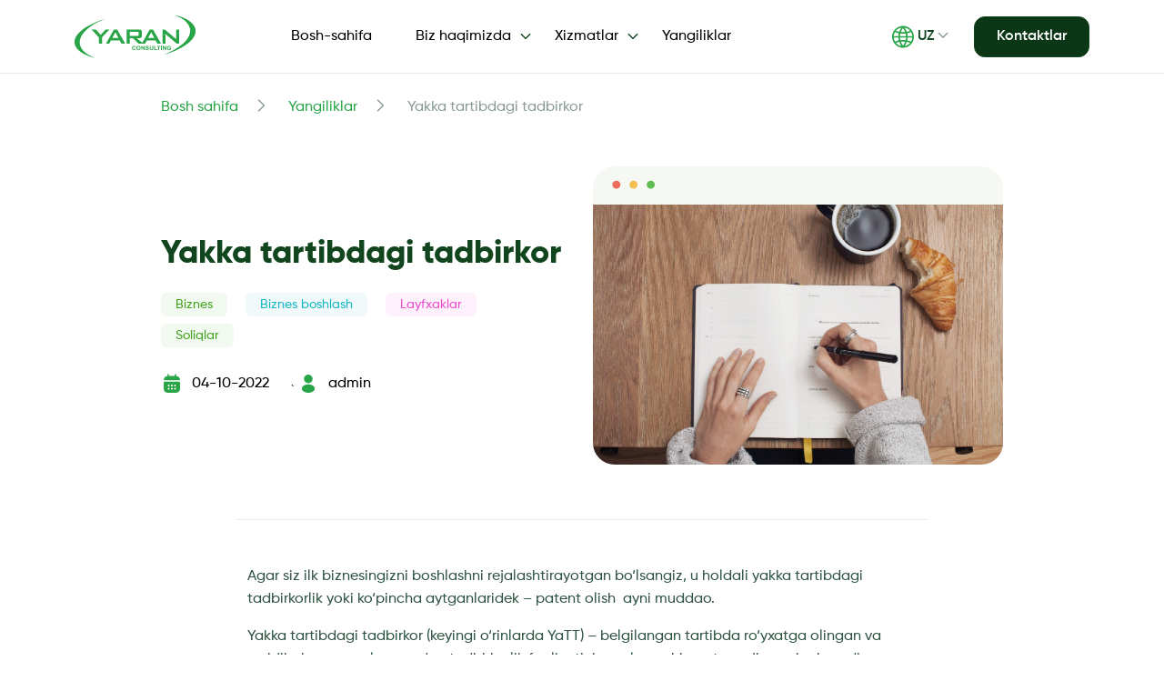

--- FILE ---
content_type: text/html; charset=UTF-8
request_url: https://yaran.uz/uz/yakka-tartibdagi-tadbirkor/
body_size: 15944
content:
<!DOCTYPE html>
<html lang="ru">

<head>
    <meta charset="UTF-8">
    <meta http-equiv="X-UA-Compatible" content="IE=edge">
    <meta name="viewport" content="width=device-width, initial-scale=1.0">
    <link rel="icon" href="https://yaran.uz/wp-content/themes/yaran/favicon.ico">
    <meta name='robots' content='index, follow, max-image-preview:large, max-snippet:-1, max-video-preview:-1' />
<link rel="alternate" href="https://yaran.uz/individualnyj-predprinimatel/" hreflang="ru" />
<link rel="alternate" href="https://yaran.uz/uz/yakka-tartibdagi-tadbirkor/" hreflang="uz" />

	<!-- This site is optimized with the Yoast SEO plugin v21.4 - https://yoast.com/wordpress/plugins/seo/ -->
	<title>Yakka tartibdagi tadbirkor - Yaran</title>
	<meta name="description" content="Yakka tartibdagi tadbirkor. Yaran Consulting - buxgalterlar va huquqshunoslarning professional jamoasi." />
	<meta property="og:locale" content="uz_UZ" />
	<meta property="og:locale:alternate" content="ru_RU" />
	<meta property="og:type" content="article" />
	<meta property="og:title" content="Yakka tartibdagi tadbirkor - Yaran" />
	<meta property="og:description" content="Yakka tartibdagi tadbirkor. Yaran Consulting - buxgalterlar va huquqshunoslarning professional jamoasi." />
	<meta property="og:url" content="https://yaran.uz/uz/yakka-tartibdagi-tadbirkor/" />
	<meta property="og:site_name" content="Yaran" />
	<meta property="article:published_time" content="2022-10-04T11:42:18+00:00" />
	<meta property="article:modified_time" content="2022-10-18T10:25:45+00:00" />
	<meta property="og:image" content="https://yaran.uz/wp-content/uploads/2022/08/cathryn-lavery-fMD_Cru6OTk-unsplash.jpg" />
	<meta property="og:image:width" content="2400" />
	<meta property="og:image:height" content="1600" />
	<meta property="og:image:type" content="image/jpeg" />
	<meta name="author" content="admin" />
	<meta name="twitter:card" content="summary_large_image" />
	<meta name="twitter:label1" content="Written by" />
	<meta name="twitter:data1" content="admin" />
	<meta name="twitter:label2" content="Est. reading time" />
	<meta name="twitter:data2" content="2 daqiqa" />
	<script type="application/ld+json" class="yoast-schema-graph">{"@context":"https://schema.org","@graph":[{"@type":"WebPage","@id":"https://yaran.uz/uz/yakka-tartibdagi-tadbirkor/","url":"https://yaran.uz/uz/yakka-tartibdagi-tadbirkor/","name":"Yakka tartibdagi tadbirkor - Yaran","isPartOf":{"@id":"https://yaran.uz/uz/bosh-sahifa/#website"},"primaryImageOfPage":{"@id":"https://yaran.uz/uz/yakka-tartibdagi-tadbirkor/#primaryimage"},"image":{"@id":"https://yaran.uz/uz/yakka-tartibdagi-tadbirkor/#primaryimage"},"thumbnailUrl":"https://yaran.uz/wp-content/uploads/2022/08/cathryn-lavery-fMD_Cru6OTk-unsplash.jpg","datePublished":"2022-10-04T11:42:18+00:00","dateModified":"2022-10-18T10:25:45+00:00","author":{"@id":"https://yaran.uz/uz/bosh-sahifa/#/schema/person/51010d24953f00800e8acc31f38d4144"},"description":"Yakka tartibdagi tadbirkor. Yaran Consulting - buxgalterlar va huquqshunoslarning professional jamoasi.","breadcrumb":{"@id":"https://yaran.uz/uz/yakka-tartibdagi-tadbirkor/#breadcrumb"},"inLanguage":"uz-UZ","potentialAction":[{"@type":"ReadAction","target":["https://yaran.uz/uz/yakka-tartibdagi-tadbirkor/"]}]},{"@type":"ImageObject","inLanguage":"uz-UZ","@id":"https://yaran.uz/uz/yakka-tartibdagi-tadbirkor/#primaryimage","url":"https://yaran.uz/wp-content/uploads/2022/08/cathryn-lavery-fMD_Cru6OTk-unsplash.jpg","contentUrl":"https://yaran.uz/wp-content/uploads/2022/08/cathryn-lavery-fMD_Cru6OTk-unsplash.jpg","width":2400,"height":1600,"caption":"Индивидуальный предприниматель"},{"@type":"BreadcrumbList","@id":"https://yaran.uz/uz/yakka-tartibdagi-tadbirkor/#breadcrumb","itemListElement":[{"@type":"ListItem","position":1,"name":"Home","item":"https://yaran.uz/uz/bosh-sahifa/"},{"@type":"ListItem","position":2,"name":"Yangiliklar","item":"https://yaran.uz/uz/yangiliklar/"},{"@type":"ListItem","position":3,"name":"Yakka tartibdagi tadbirkor"}]},{"@type":"WebSite","@id":"https://yaran.uz/uz/bosh-sahifa/#website","url":"https://yaran.uz/uz/bosh-sahifa/","name":"Yaran","description":"Just another WordPress site","potentialAction":[{"@type":"SearchAction","target":{"@type":"EntryPoint","urlTemplate":"https://yaran.uz/uz/bosh-sahifa/?s={search_term_string}"},"query-input":"required name=search_term_string"}],"inLanguage":"uz-UZ"},{"@type":"Person","@id":"https://yaran.uz/uz/bosh-sahifa/#/schema/person/51010d24953f00800e8acc31f38d4144","name":"admin","image":{"@type":"ImageObject","inLanguage":"uz-UZ","@id":"https://yaran.uz/uz/bosh-sahifa/#/schema/person/image/","url":"https://secure.gravatar.com/avatar/5edfa2692bdacc5e6ee805c626c50cb44cebb065f092d9a1067d89f74dacd326?s=96&d=mm&r=g","contentUrl":"https://secure.gravatar.com/avatar/5edfa2692bdacc5e6ee805c626c50cb44cebb065f092d9a1067d89f74dacd326?s=96&d=mm&r=g","caption":"admin"},"sameAs":["https://yaran.uz"],"url":"https://yaran.uz/uz/author/admin/"}]}</script>
	<!-- / Yoast SEO plugin. -->


<link rel="alternate" title="oEmbed (JSON)" type="application/json+oembed" href="https://yaran.uz/wp-json/oembed/1.0/embed?url=https%3A%2F%2Fyaran.uz%2Fuz%2Fyakka-tartibdagi-tadbirkor%2F" />
<link rel="alternate" title="oEmbed (XML)" type="text/xml+oembed" href="https://yaran.uz/wp-json/oembed/1.0/embed?url=https%3A%2F%2Fyaran.uz%2Fuz%2Fyakka-tartibdagi-tadbirkor%2F&#038;format=xml" />
<style id='wp-img-auto-sizes-contain-inline-css' type='text/css'>
img:is([sizes=auto i],[sizes^="auto," i]){contain-intrinsic-size:3000px 1500px}
/*# sourceURL=wp-img-auto-sizes-contain-inline-css */
</style>
<style id='wp-emoji-styles-inline-css' type='text/css'>

	img.wp-smiley, img.emoji {
		display: inline !important;
		border: none !important;
		box-shadow: none !important;
		height: 1em !important;
		width: 1em !important;
		margin: 0 0.07em !important;
		vertical-align: -0.1em !important;
		background: none !important;
		padding: 0 !important;
	}
/*# sourceURL=wp-emoji-styles-inline-css */
</style>
<style id='wp-block-library-inline-css' type='text/css'>
:root{--wp-block-synced-color:#7a00df;--wp-block-synced-color--rgb:122,0,223;--wp-bound-block-color:var(--wp-block-synced-color);--wp-editor-canvas-background:#ddd;--wp-admin-theme-color:#007cba;--wp-admin-theme-color--rgb:0,124,186;--wp-admin-theme-color-darker-10:#006ba1;--wp-admin-theme-color-darker-10--rgb:0,107,160.5;--wp-admin-theme-color-darker-20:#005a87;--wp-admin-theme-color-darker-20--rgb:0,90,135;--wp-admin-border-width-focus:2px}@media (min-resolution:192dpi){:root{--wp-admin-border-width-focus:1.5px}}.wp-element-button{cursor:pointer}:root .has-very-light-gray-background-color{background-color:#eee}:root .has-very-dark-gray-background-color{background-color:#313131}:root .has-very-light-gray-color{color:#eee}:root .has-very-dark-gray-color{color:#313131}:root .has-vivid-green-cyan-to-vivid-cyan-blue-gradient-background{background:linear-gradient(135deg,#00d084,#0693e3)}:root .has-purple-crush-gradient-background{background:linear-gradient(135deg,#34e2e4,#4721fb 50%,#ab1dfe)}:root .has-hazy-dawn-gradient-background{background:linear-gradient(135deg,#faaca8,#dad0ec)}:root .has-subdued-olive-gradient-background{background:linear-gradient(135deg,#fafae1,#67a671)}:root .has-atomic-cream-gradient-background{background:linear-gradient(135deg,#fdd79a,#004a59)}:root .has-nightshade-gradient-background{background:linear-gradient(135deg,#330968,#31cdcf)}:root .has-midnight-gradient-background{background:linear-gradient(135deg,#020381,#2874fc)}:root{--wp--preset--font-size--normal:16px;--wp--preset--font-size--huge:42px}.has-regular-font-size{font-size:1em}.has-larger-font-size{font-size:2.625em}.has-normal-font-size{font-size:var(--wp--preset--font-size--normal)}.has-huge-font-size{font-size:var(--wp--preset--font-size--huge)}.has-text-align-center{text-align:center}.has-text-align-left{text-align:left}.has-text-align-right{text-align:right}.has-fit-text{white-space:nowrap!important}#end-resizable-editor-section{display:none}.aligncenter{clear:both}.items-justified-left{justify-content:flex-start}.items-justified-center{justify-content:center}.items-justified-right{justify-content:flex-end}.items-justified-space-between{justify-content:space-between}.screen-reader-text{border:0;clip-path:inset(50%);height:1px;margin:-1px;overflow:hidden;padding:0;position:absolute;width:1px;word-wrap:normal!important}.screen-reader-text:focus{background-color:#ddd;clip-path:none;color:#444;display:block;font-size:1em;height:auto;left:5px;line-height:normal;padding:15px 23px 14px;text-decoration:none;top:5px;width:auto;z-index:100000}html :where(.has-border-color){border-style:solid}html :where([style*=border-top-color]){border-top-style:solid}html :where([style*=border-right-color]){border-right-style:solid}html :where([style*=border-bottom-color]){border-bottom-style:solid}html :where([style*=border-left-color]){border-left-style:solid}html :where([style*=border-width]){border-style:solid}html :where([style*=border-top-width]){border-top-style:solid}html :where([style*=border-right-width]){border-right-style:solid}html :where([style*=border-bottom-width]){border-bottom-style:solid}html :where([style*=border-left-width]){border-left-style:solid}html :where(img[class*=wp-image-]){height:auto;max-width:100%}:where(figure){margin:0 0 1em}html :where(.is-position-sticky){--wp-admin--admin-bar--position-offset:var(--wp-admin--admin-bar--height,0px)}@media screen and (max-width:600px){html :where(.is-position-sticky){--wp-admin--admin-bar--position-offset:0px}}

/*# sourceURL=wp-block-library-inline-css */
</style><style id='wp-block-heading-inline-css' type='text/css'>
h1:where(.wp-block-heading).has-background,h2:where(.wp-block-heading).has-background,h3:where(.wp-block-heading).has-background,h4:where(.wp-block-heading).has-background,h5:where(.wp-block-heading).has-background,h6:where(.wp-block-heading).has-background{padding:1.25em 2.375em}h1.has-text-align-left[style*=writing-mode]:where([style*=vertical-lr]),h1.has-text-align-right[style*=writing-mode]:where([style*=vertical-rl]),h2.has-text-align-left[style*=writing-mode]:where([style*=vertical-lr]),h2.has-text-align-right[style*=writing-mode]:where([style*=vertical-rl]),h3.has-text-align-left[style*=writing-mode]:where([style*=vertical-lr]),h3.has-text-align-right[style*=writing-mode]:where([style*=vertical-rl]),h4.has-text-align-left[style*=writing-mode]:where([style*=vertical-lr]),h4.has-text-align-right[style*=writing-mode]:where([style*=vertical-rl]),h5.has-text-align-left[style*=writing-mode]:where([style*=vertical-lr]),h5.has-text-align-right[style*=writing-mode]:where([style*=vertical-rl]),h6.has-text-align-left[style*=writing-mode]:where([style*=vertical-lr]),h6.has-text-align-right[style*=writing-mode]:where([style*=vertical-rl]){rotate:180deg}
/*# sourceURL=https://yaran.uz/wp-includes/blocks/heading/style.min.css */
</style>
<style id='wp-block-paragraph-inline-css' type='text/css'>
.is-small-text{font-size:.875em}.is-regular-text{font-size:1em}.is-large-text{font-size:2.25em}.is-larger-text{font-size:3em}.has-drop-cap:not(:focus):first-letter{float:left;font-size:8.4em;font-style:normal;font-weight:100;line-height:.68;margin:.05em .1em 0 0;text-transform:uppercase}body.rtl .has-drop-cap:not(:focus):first-letter{float:none;margin-left:.1em}p.has-drop-cap.has-background{overflow:hidden}:root :where(p.has-background){padding:1.25em 2.375em}:where(p.has-text-color:not(.has-link-color)) a{color:inherit}p.has-text-align-left[style*="writing-mode:vertical-lr"],p.has-text-align-right[style*="writing-mode:vertical-rl"]{rotate:180deg}
/*# sourceURL=https://yaran.uz/wp-includes/blocks/paragraph/style.min.css */
</style>
<style id='wp-block-table-inline-css' type='text/css'>
.wp-block-table{overflow-x:auto}.wp-block-table table{border-collapse:collapse;width:100%}.wp-block-table thead{border-bottom:3px solid}.wp-block-table tfoot{border-top:3px solid}.wp-block-table td,.wp-block-table th{border:1px solid;padding:.5em}.wp-block-table .has-fixed-layout{table-layout:fixed;width:100%}.wp-block-table .has-fixed-layout td,.wp-block-table .has-fixed-layout th{word-break:break-word}.wp-block-table.aligncenter,.wp-block-table.alignleft,.wp-block-table.alignright{display:table;width:auto}.wp-block-table.aligncenter td,.wp-block-table.aligncenter th,.wp-block-table.alignleft td,.wp-block-table.alignleft th,.wp-block-table.alignright td,.wp-block-table.alignright th{word-break:break-word}.wp-block-table .has-subtle-light-gray-background-color{background-color:#f3f4f5}.wp-block-table .has-subtle-pale-green-background-color{background-color:#e9fbe5}.wp-block-table .has-subtle-pale-blue-background-color{background-color:#e7f5fe}.wp-block-table .has-subtle-pale-pink-background-color{background-color:#fcf0ef}.wp-block-table.is-style-stripes{background-color:initial;border-collapse:inherit;border-spacing:0}.wp-block-table.is-style-stripes tbody tr:nth-child(odd){background-color:#f0f0f0}.wp-block-table.is-style-stripes.has-subtle-light-gray-background-color tbody tr:nth-child(odd){background-color:#f3f4f5}.wp-block-table.is-style-stripes.has-subtle-pale-green-background-color tbody tr:nth-child(odd){background-color:#e9fbe5}.wp-block-table.is-style-stripes.has-subtle-pale-blue-background-color tbody tr:nth-child(odd){background-color:#e7f5fe}.wp-block-table.is-style-stripes.has-subtle-pale-pink-background-color tbody tr:nth-child(odd){background-color:#fcf0ef}.wp-block-table.is-style-stripes td,.wp-block-table.is-style-stripes th{border-color:#0000}.wp-block-table.is-style-stripes{border-bottom:1px solid #f0f0f0}.wp-block-table .has-border-color td,.wp-block-table .has-border-color th,.wp-block-table .has-border-color tr,.wp-block-table .has-border-color>*{border-color:inherit}.wp-block-table table[style*=border-top-color] tr:first-child,.wp-block-table table[style*=border-top-color] tr:first-child td,.wp-block-table table[style*=border-top-color] tr:first-child th,.wp-block-table table[style*=border-top-color]>*,.wp-block-table table[style*=border-top-color]>* td,.wp-block-table table[style*=border-top-color]>* th{border-top-color:inherit}.wp-block-table table[style*=border-top-color] tr:not(:first-child){border-top-color:initial}.wp-block-table table[style*=border-right-color] td:last-child,.wp-block-table table[style*=border-right-color] th,.wp-block-table table[style*=border-right-color] tr,.wp-block-table table[style*=border-right-color]>*{border-right-color:inherit}.wp-block-table table[style*=border-bottom-color] tr:last-child,.wp-block-table table[style*=border-bottom-color] tr:last-child td,.wp-block-table table[style*=border-bottom-color] tr:last-child th,.wp-block-table table[style*=border-bottom-color]>*,.wp-block-table table[style*=border-bottom-color]>* td,.wp-block-table table[style*=border-bottom-color]>* th{border-bottom-color:inherit}.wp-block-table table[style*=border-bottom-color] tr:not(:last-child){border-bottom-color:initial}.wp-block-table table[style*=border-left-color] td:first-child,.wp-block-table table[style*=border-left-color] th,.wp-block-table table[style*=border-left-color] tr,.wp-block-table table[style*=border-left-color]>*{border-left-color:inherit}.wp-block-table table[style*=border-style] td,.wp-block-table table[style*=border-style] th,.wp-block-table table[style*=border-style] tr,.wp-block-table table[style*=border-style]>*{border-style:inherit}.wp-block-table table[style*=border-width] td,.wp-block-table table[style*=border-width] th,.wp-block-table table[style*=border-width] tr,.wp-block-table table[style*=border-width]>*{border-style:inherit;border-width:inherit}
/*# sourceURL=https://yaran.uz/wp-includes/blocks/table/style.min.css */
</style>
<style id='global-styles-inline-css' type='text/css'>
:root{--wp--preset--aspect-ratio--square: 1;--wp--preset--aspect-ratio--4-3: 4/3;--wp--preset--aspect-ratio--3-4: 3/4;--wp--preset--aspect-ratio--3-2: 3/2;--wp--preset--aspect-ratio--2-3: 2/3;--wp--preset--aspect-ratio--16-9: 16/9;--wp--preset--aspect-ratio--9-16: 9/16;--wp--preset--color--black: #000000;--wp--preset--color--cyan-bluish-gray: #abb8c3;--wp--preset--color--white: #ffffff;--wp--preset--color--pale-pink: #f78da7;--wp--preset--color--vivid-red: #cf2e2e;--wp--preset--color--luminous-vivid-orange: #ff6900;--wp--preset--color--luminous-vivid-amber: #fcb900;--wp--preset--color--light-green-cyan: #7bdcb5;--wp--preset--color--vivid-green-cyan: #00d084;--wp--preset--color--pale-cyan-blue: #8ed1fc;--wp--preset--color--vivid-cyan-blue: #0693e3;--wp--preset--color--vivid-purple: #9b51e0;--wp--preset--gradient--vivid-cyan-blue-to-vivid-purple: linear-gradient(135deg,rgb(6,147,227) 0%,rgb(155,81,224) 100%);--wp--preset--gradient--light-green-cyan-to-vivid-green-cyan: linear-gradient(135deg,rgb(122,220,180) 0%,rgb(0,208,130) 100%);--wp--preset--gradient--luminous-vivid-amber-to-luminous-vivid-orange: linear-gradient(135deg,rgb(252,185,0) 0%,rgb(255,105,0) 100%);--wp--preset--gradient--luminous-vivid-orange-to-vivid-red: linear-gradient(135deg,rgb(255,105,0) 0%,rgb(207,46,46) 100%);--wp--preset--gradient--very-light-gray-to-cyan-bluish-gray: linear-gradient(135deg,rgb(238,238,238) 0%,rgb(169,184,195) 100%);--wp--preset--gradient--cool-to-warm-spectrum: linear-gradient(135deg,rgb(74,234,220) 0%,rgb(151,120,209) 20%,rgb(207,42,186) 40%,rgb(238,44,130) 60%,rgb(251,105,98) 80%,rgb(254,248,76) 100%);--wp--preset--gradient--blush-light-purple: linear-gradient(135deg,rgb(255,206,236) 0%,rgb(152,150,240) 100%);--wp--preset--gradient--blush-bordeaux: linear-gradient(135deg,rgb(254,205,165) 0%,rgb(254,45,45) 50%,rgb(107,0,62) 100%);--wp--preset--gradient--luminous-dusk: linear-gradient(135deg,rgb(255,203,112) 0%,rgb(199,81,192) 50%,rgb(65,88,208) 100%);--wp--preset--gradient--pale-ocean: linear-gradient(135deg,rgb(255,245,203) 0%,rgb(182,227,212) 50%,rgb(51,167,181) 100%);--wp--preset--gradient--electric-grass: linear-gradient(135deg,rgb(202,248,128) 0%,rgb(113,206,126) 100%);--wp--preset--gradient--midnight: linear-gradient(135deg,rgb(2,3,129) 0%,rgb(40,116,252) 100%);--wp--preset--font-size--small: 13px;--wp--preset--font-size--medium: 20px;--wp--preset--font-size--large: 36px;--wp--preset--font-size--x-large: 42px;--wp--preset--spacing--20: 0.44rem;--wp--preset--spacing--30: 0.67rem;--wp--preset--spacing--40: 1rem;--wp--preset--spacing--50: 1.5rem;--wp--preset--spacing--60: 2.25rem;--wp--preset--spacing--70: 3.38rem;--wp--preset--spacing--80: 5.06rem;--wp--preset--shadow--natural: 6px 6px 9px rgba(0, 0, 0, 0.2);--wp--preset--shadow--deep: 12px 12px 50px rgba(0, 0, 0, 0.4);--wp--preset--shadow--sharp: 6px 6px 0px rgba(0, 0, 0, 0.2);--wp--preset--shadow--outlined: 6px 6px 0px -3px rgb(255, 255, 255), 6px 6px rgb(0, 0, 0);--wp--preset--shadow--crisp: 6px 6px 0px rgb(0, 0, 0);}:where(.is-layout-flex){gap: 0.5em;}:where(.is-layout-grid){gap: 0.5em;}body .is-layout-flex{display: flex;}.is-layout-flex{flex-wrap: wrap;align-items: center;}.is-layout-flex > :is(*, div){margin: 0;}body .is-layout-grid{display: grid;}.is-layout-grid > :is(*, div){margin: 0;}:where(.wp-block-columns.is-layout-flex){gap: 2em;}:where(.wp-block-columns.is-layout-grid){gap: 2em;}:where(.wp-block-post-template.is-layout-flex){gap: 1.25em;}:where(.wp-block-post-template.is-layout-grid){gap: 1.25em;}.has-black-color{color: var(--wp--preset--color--black) !important;}.has-cyan-bluish-gray-color{color: var(--wp--preset--color--cyan-bluish-gray) !important;}.has-white-color{color: var(--wp--preset--color--white) !important;}.has-pale-pink-color{color: var(--wp--preset--color--pale-pink) !important;}.has-vivid-red-color{color: var(--wp--preset--color--vivid-red) !important;}.has-luminous-vivid-orange-color{color: var(--wp--preset--color--luminous-vivid-orange) !important;}.has-luminous-vivid-amber-color{color: var(--wp--preset--color--luminous-vivid-amber) !important;}.has-light-green-cyan-color{color: var(--wp--preset--color--light-green-cyan) !important;}.has-vivid-green-cyan-color{color: var(--wp--preset--color--vivid-green-cyan) !important;}.has-pale-cyan-blue-color{color: var(--wp--preset--color--pale-cyan-blue) !important;}.has-vivid-cyan-blue-color{color: var(--wp--preset--color--vivid-cyan-blue) !important;}.has-vivid-purple-color{color: var(--wp--preset--color--vivid-purple) !important;}.has-black-background-color{background-color: var(--wp--preset--color--black) !important;}.has-cyan-bluish-gray-background-color{background-color: var(--wp--preset--color--cyan-bluish-gray) !important;}.has-white-background-color{background-color: var(--wp--preset--color--white) !important;}.has-pale-pink-background-color{background-color: var(--wp--preset--color--pale-pink) !important;}.has-vivid-red-background-color{background-color: var(--wp--preset--color--vivid-red) !important;}.has-luminous-vivid-orange-background-color{background-color: var(--wp--preset--color--luminous-vivid-orange) !important;}.has-luminous-vivid-amber-background-color{background-color: var(--wp--preset--color--luminous-vivid-amber) !important;}.has-light-green-cyan-background-color{background-color: var(--wp--preset--color--light-green-cyan) !important;}.has-vivid-green-cyan-background-color{background-color: var(--wp--preset--color--vivid-green-cyan) !important;}.has-pale-cyan-blue-background-color{background-color: var(--wp--preset--color--pale-cyan-blue) !important;}.has-vivid-cyan-blue-background-color{background-color: var(--wp--preset--color--vivid-cyan-blue) !important;}.has-vivid-purple-background-color{background-color: var(--wp--preset--color--vivid-purple) !important;}.has-black-border-color{border-color: var(--wp--preset--color--black) !important;}.has-cyan-bluish-gray-border-color{border-color: var(--wp--preset--color--cyan-bluish-gray) !important;}.has-white-border-color{border-color: var(--wp--preset--color--white) !important;}.has-pale-pink-border-color{border-color: var(--wp--preset--color--pale-pink) !important;}.has-vivid-red-border-color{border-color: var(--wp--preset--color--vivid-red) !important;}.has-luminous-vivid-orange-border-color{border-color: var(--wp--preset--color--luminous-vivid-orange) !important;}.has-luminous-vivid-amber-border-color{border-color: var(--wp--preset--color--luminous-vivid-amber) !important;}.has-light-green-cyan-border-color{border-color: var(--wp--preset--color--light-green-cyan) !important;}.has-vivid-green-cyan-border-color{border-color: var(--wp--preset--color--vivid-green-cyan) !important;}.has-pale-cyan-blue-border-color{border-color: var(--wp--preset--color--pale-cyan-blue) !important;}.has-vivid-cyan-blue-border-color{border-color: var(--wp--preset--color--vivid-cyan-blue) !important;}.has-vivid-purple-border-color{border-color: var(--wp--preset--color--vivid-purple) !important;}.has-vivid-cyan-blue-to-vivid-purple-gradient-background{background: var(--wp--preset--gradient--vivid-cyan-blue-to-vivid-purple) !important;}.has-light-green-cyan-to-vivid-green-cyan-gradient-background{background: var(--wp--preset--gradient--light-green-cyan-to-vivid-green-cyan) !important;}.has-luminous-vivid-amber-to-luminous-vivid-orange-gradient-background{background: var(--wp--preset--gradient--luminous-vivid-amber-to-luminous-vivid-orange) !important;}.has-luminous-vivid-orange-to-vivid-red-gradient-background{background: var(--wp--preset--gradient--luminous-vivid-orange-to-vivid-red) !important;}.has-very-light-gray-to-cyan-bluish-gray-gradient-background{background: var(--wp--preset--gradient--very-light-gray-to-cyan-bluish-gray) !important;}.has-cool-to-warm-spectrum-gradient-background{background: var(--wp--preset--gradient--cool-to-warm-spectrum) !important;}.has-blush-light-purple-gradient-background{background: var(--wp--preset--gradient--blush-light-purple) !important;}.has-blush-bordeaux-gradient-background{background: var(--wp--preset--gradient--blush-bordeaux) !important;}.has-luminous-dusk-gradient-background{background: var(--wp--preset--gradient--luminous-dusk) !important;}.has-pale-ocean-gradient-background{background: var(--wp--preset--gradient--pale-ocean) !important;}.has-electric-grass-gradient-background{background: var(--wp--preset--gradient--electric-grass) !important;}.has-midnight-gradient-background{background: var(--wp--preset--gradient--midnight) !important;}.has-small-font-size{font-size: var(--wp--preset--font-size--small) !important;}.has-medium-font-size{font-size: var(--wp--preset--font-size--medium) !important;}.has-large-font-size{font-size: var(--wp--preset--font-size--large) !important;}.has-x-large-font-size{font-size: var(--wp--preset--font-size--x-large) !important;}
/*# sourceURL=global-styles-inline-css */
</style>

<style id='classic-theme-styles-inline-css' type='text/css'>
/*! This file is auto-generated */
.wp-block-button__link{color:#fff;background-color:#32373c;border-radius:9999px;box-shadow:none;text-decoration:none;padding:calc(.667em + 2px) calc(1.333em + 2px);font-size:1.125em}.wp-block-file__button{background:#32373c;color:#fff;text-decoration:none}
/*# sourceURL=/wp-includes/css/classic-themes.min.css */
</style>
<link rel='stylesheet' id='contact-form-7-css' href='https://yaran.uz/wp-content/plugins/contact-form-7/includes/css/styles.css?ver=6.1.4' type='text/css' media='all' />
<link rel='stylesheet' id='nbcpf-intlTelInput-style-css' href='https://yaran.uz/wp-content/plugins/country-phone-field-contact-form-7/assets/css/intlTelInput.min.css?ver=6.9' type='text/css' media='all' />
<link rel='stylesheet' id='nbcpf-countryFlag-style-css' href='https://yaran.uz/wp-content/plugins/country-phone-field-contact-form-7/assets/css/countrySelect.min.css?ver=6.9' type='text/css' media='all' />
<link rel='stylesheet' id='SFSImainCss-css' href='https://yaran.uz/wp-content/plugins/ultimate-social-media-icons/css/sfsi-style.css?ver=2.9.6' type='text/css' media='all' />
<link rel='stylesheet' id='yaran-style-css' href='https://yaran.uz/wp-content/themes/yaran/style.css?ver=6.9' type='text/css' media='all' />
<link rel='stylesheet' id='main-style-css' href='https://yaran.uz/wp-content/themes/yaran/styles/main.css?ver=6.9' type='text/css' media='all' />
<link rel='stylesheet' id='bootstrap-css-css' href='https://yaran.uz/wp-content/themes/yaran/styles/bootstrap.min.css?ver=6.9' type='text/css' media='all' />
<link rel='stylesheet' id='swiper-css-css' href='https://yaran.uz/wp-content/themes/yaran/styles/swiper-bundle.min.css?ver=6.9' type='text/css' media='all' />
<script type="text/javascript" src="https://yaran.uz/wp-includes/js/jquery/jquery.min.js?ver=3.7.1" id="jquery-core-js"></script>
<script type="text/javascript" src="https://yaran.uz/wp-includes/js/jquery/jquery-migrate.min.js?ver=3.4.1" id="jquery-migrate-js"></script>
<link rel="https://api.w.org/" href="https://yaran.uz/wp-json/" /><link rel="alternate" title="JSON" type="application/json" href="https://yaran.uz/wp-json/wp/v2/posts/1704" /><link rel="EditURI" type="application/rsd+xml" title="RSD" href="https://yaran.uz/xmlrpc.php?rsd" />
<meta name="generator" content="WordPress 6.9" />
<link rel='shortlink' href='https://yaran.uz/?p=1704' />
<meta name="follow.[base64]" content="WpBSCJ5feWL90T69uL1a"/><link rel="canonical" href="https://yaran.uz/uz/yakka-tartibdagi-tadbirkor/" />

	<meta name="google-site-verification" content="Yw3GuSU7t-sCI8QbRNa3pkr1Vf9oV3GGH15wCr2k91U" />

<!-- Yandex.Metrika counter -->
<script type="text/javascript" >
   (function(m,e,t,r,i,k,a){m[i]=m[i]||function(){(m[i].a=m[i].a||[]).push(arguments)};
   m[i].l=1*new Date();
   for (var j = 0; j < document.scripts.length; j++) {if (document.scripts[j].src === r) { return; }}
   k=e.createElement(t),a=e.getElementsByTagName(t)[0],k.async=1,k.src=r,a.parentNode.insertBefore(k,a)})
   (window, document, "script", "https://mc.yandex.ru/metrika/tag.js", "ym");

   ym(34702595, "init", {
        clickmap:true,
        trackLinks:true,
        accurateTrackBounce:true,
        webvisor:true
   });
</script>
<noscript><div><img src="https://mc.yandex.ru/watch/34702595" style="position:absolute; left:-9999px;" alt="" /></div></noscript>
<!-- /Yandex.Metrika counter -->
<!-- Google Tag Manager -->
<script>(function(w,d,s,l,i){w[l]=w[l]||[];w[l].push({'gtm.start':
new Date().getTime(),event:'gtm.js'});var f=d.getElementsByTagName(s)[0],
j=d.createElement(s),dl=l!='dataLayer'?'&l='+l:'';j.async=true;j.src=
'https://www.googletagmanager.com/gtm.js?id='+i+dl;f.parentNode.insertBefore(j,f);
})(window,document,'script','dataLayer','GTM-THF3PX6');</script>
<!-- End Google Tag Manager -->

</head>

<body class="">
<!-- Google Tag Manager (noscript) -->
<noscript><iframe src="https://www.googletagmanager.com/ns.html?id=GTM-THF3PX6"
height="0" width="0" style="display:none;visibility:hidden"></iframe></noscript>
<!-- End Google Tag Manager (noscript) -->

<header class="header py-3">
    <div class="container">
        <div class="row">
            <div class="col-2 d-flex align-items-center">
                <a href="https://yaran.uz/uz/bosh-sahifa/"><img src="https://yaran.uz/wp-content/uploads/2022/07/logo.svg" alt="" width="133" height="48"></a>
            </div>
            <div class="col-5  align-items-center desmenu">
                <nav class="navbar navbar-expand-lg navbar-light">
                    <div class="container-fluid">
                        <div class="collapse navbar-collapse" id="navbarSupportedContent">
                            <nav class="header-menu">
                                <ul class="header-menu-list">
                                    <li id="menu-item-290" class="menu-item menu-item-type-post_type menu-item-object-page menu-item-home menu-item-290 col-auto no-pad nav-elem-out"><a href="https://yaran.uz/uz/bosh-sahifa/">Bosh-sahifa</a></li>
<li id="menu-item-276" class="menu-item menu-item-type-custom menu-item-object-custom menu-item-has-children menu-item-276 col-auto no-pad nav-elem-out"><a href="#">Biz haqimizda</a>
<ul class="sub-menu">
	<li id="menu-item-277" class="menu-item menu-item-type-post_type menu-item-object-page menu-item-277 col-auto no-pad nav-elem-out"><a href="https://yaran.uz/uz/kompaniya-haqida/">Kompaniyamiz haqida</a></li>
	<li id="menu-item-281" class="menu-item menu-item-type-post_type menu-item-object-page menu-item-281 col-auto no-pad nav-elem-out"><a href="https://yaran.uz/uz/kop-beriladigan-savollar/">Ko’p beriladigan savollar</a></li>
	<li id="menu-item-285" class="menu-item menu-item-type-post_type menu-item-object-page menu-item-285 col-auto no-pad nav-elem-out"><a href="https://yaran.uz/uz/language-uz-reviews/">Sharhlar</a></li>
	<li id="menu-item-556" class="menu-item menu-item-type-post_type menu-item-object-page menu-item-556 col-auto no-pad nav-elem-out"><a href="https://yaran.uz/uz/sertifikatlar/">Sertifikatlar</a></li>
</ul>
</li>
<li id="menu-item-319" class="menu-item menu-item-type-custom menu-item-object-custom menu-item-has-children menu-item-319 col-auto no-pad nav-elem-out"><a href="#">Xizmatlar</a>
<ul class="sub-menu">
	<li id="menu-item-320" class="menu-item menu-item-type-post_type menu-item-object-service menu-item-320 col-auto no-pad nav-elem-out"><a href="https://yaran.uz/uz/service/hisob-kitob/">Buxgalterlik hisobotini yuritish</a></li>
	<li id="menu-item-327" class="menu-item menu-item-type-post_type menu-item-object-service menu-item-327 col-auto no-pad nav-elem-out"><a href="https://yaran.uz/uz/service/xorijiy-kompaniyalar-uchun-buxgalteriya-xizmatlari/">Xorijiy kompaniyalar uchun buxgalteriya xizmatlari</a></li>
	<li id="menu-item-328" class="menu-item menu-item-type-post_type menu-item-object-service menu-item-328 col-auto no-pad nav-elem-out"><a href="https://yaran.uz/uz/service/buxgalteriya-siyosatini-va-hujjat-aylanishini-ishlab-chiqish/">Hisob-kitob siyosatini ishlab chiqish</a></li>
	<li id="menu-item-329" class="menu-item menu-item-type-post_type menu-item-object-service menu-item-329 col-auto no-pad nav-elem-out"><a href="https://yaran.uz/uz/service/biznesni-ochish-boyicha-maslahatlar/">MChJ, YATTni ro&#8217;yxatdan o&#8217;tkazish</a></li>
	<li id="menu-item-330" class="menu-item menu-item-type-post_type menu-item-object-service menu-item-330 col-auto no-pad nav-elem-out"><a href="https://yaran.uz/uz/service/ish-haqini-hisoblash-payroll/">Ish haqini hisoblab chiqish (payroll) va kadrlar hisoboti</a></li>
	<li id="menu-item-331" class="menu-item menu-item-type-post_type menu-item-object-service menu-item-331 col-auto no-pad nav-elem-out"><a href="https://yaran.uz/uz/service/hisobotlarni-tayyorlash/">Hisobotlarni tayyorlash</a></li>
	<li id="menu-item-3771" class="menu-item menu-item-type-post_type menu-item-object-service menu-item-3771 col-auto no-pad nav-elem-out"><a href="https://yaran.uz/uz/service/tashqi-iqtisodiy-faoliyat-maslahatlari/">Tashqi iqtisodiy faoliyat maslahatlari va tashqi savdo operatsiyalarining yagona elektron axborot  tizimiga hisobga qo‘yish</a></li>
	<li id="menu-item-3772" class="menu-item menu-item-type-post_type menu-item-object-service menu-item-3772 col-auto no-pad nav-elem-out"><a href="https://yaran.uz/uz/service/mchjni-royxatga-olish-uchun-manzil/">MCHJni ro‘yxatga olish uchun manzil </a></li>
</ul>
</li>
<li id="menu-item-211" class="menu-item menu-item-type-post_type menu-item-object-page current_page_parent menu-item-211 col-auto no-pad nav-elem-out"><a href="https://yaran.uz/uz/yangiliklar/">Yangiliklar</a></li>
                                </ul>
                            </nav>
                        </div>
                    </div>
                </nav>
            </div>

            <div class="col-3  align-items-center desmenu justify-content-end offset-md-2">

                <ul class="navbar-nav mx-3  mb-2 mb-lg-0">
                    <li class="nav-item dropdown">
                        <a class="nav-link dropdown-toggle d-flex align-items-center languageHeader" href="#" id="navbarDropdown"
                           role="button" data-bs-toggle="dropdown" aria-expanded="false">
                            <img class="mx-1" src="https://yaran.uz/wp-content/themes/yaran/assets/icons/language.svg" alt="">
                            UZ                        </a>
                                                <ul class="dropdown-menu" aria-labelledby="navbarDropdown">
                                                                                                <li><a class="dropdown-item" href="https://yaran.uz/individualnyj-predprinimatel/">RU</a></li>
                                                                                    </ul>
                    </li>
                </ul>
                                <a href="https://yaran.uz/uz/aloqa/" class="btn header-button">Kontaktlar</a>
            </div>

            <div class="burger offset-8 col-2  align-items-center  justify-content-center">
                <img src="https://yaran.uz/wp-content/themes/yaran/assets/icons/burger.svg" alt="">
            </div>

            <div class="mobile-menu">
                <div class="mobile-menu-top">
                    <a href="https://yaran.uz/uz/bosh-sahifa/" class="mobile-menu-top__logo">
                        <img src="https://yaran.uz/wp-content/uploads/2022/07/logo.svg" alt="">
                    </a>
                    <span class="mobile-menu-top__burger">
                        <img src="https://yaran.uz/wp-content/themes/yaran/assets/icons/burgeractive.svg" alt="">
                    </span>
                </div>
                <div class="mobile-menu-center">
                    <div class="mobile-menu-items">
                        <h5 class="mobile-menu-items__title">Tilni tanlang</h5>

                                                                                                            <a href="https://yaran.uz/individualnyj-predprinimatel/" class="menu-lang ">
                                    <div class="menu-lang-left">
                                        <span class="menu-lang-left__icon">
                                            <img src="https://yaran.uz/wp-content/plugins/polylang-pro/vendor/wpsyntex/polylang/flags/ru.png" alt="">
                                        </span>
                                        <div class="menu-lang-left__title">Русский</div>
                                    </div>
                                    <div class="menu-lang-right"></div>
                                </a>
                                                            <a href="https://yaran.uz/uz/yakka-tartibdagi-tadbirkor/" class="menu-lang active">
                                    <div class="menu-lang-left">
                                        <span class="menu-lang-left__icon">
                                            <img src="https://yaran.uz/wp-content/plugins/polylang-pro/vendor/wpsyntex/polylang/flags/uz.png" alt="">
                                        </span>
                                        <div class="menu-lang-left__title">Oʻzbek</div>
                                    </div>
                                    <div class="menu-lang-right"></div>
                                </a>
                                                                        </div>

                    <nav class="mobile-header-menu">
                        <ul class="header-menu-lists">
                            <li class="menu-item menu-item-type-post_type menu-item-object-page menu-item-home menu-item-290 col-auto no-pad nav-elem-out"><a href="https://yaran.uz/uz/bosh-sahifa/">Bosh-sahifa</a></li>
<li class="menu-item menu-item-type-custom menu-item-object-custom menu-item-has-children menu-item-276 col-auto no-pad nav-elem-out"><a href="#">Biz haqimizda</a>
<ul class="sub-menu">
	<li class="menu-item menu-item-type-post_type menu-item-object-page menu-item-277 col-auto no-pad nav-elem-out"><a href="https://yaran.uz/uz/kompaniya-haqida/">Kompaniyamiz haqida</a></li>
	<li class="menu-item menu-item-type-post_type menu-item-object-page menu-item-281 col-auto no-pad nav-elem-out"><a href="https://yaran.uz/uz/kop-beriladigan-savollar/">Ko’p beriladigan savollar</a></li>
	<li class="menu-item menu-item-type-post_type menu-item-object-page menu-item-285 col-auto no-pad nav-elem-out"><a href="https://yaran.uz/uz/language-uz-reviews/">Sharhlar</a></li>
	<li class="menu-item menu-item-type-post_type menu-item-object-page menu-item-556 col-auto no-pad nav-elem-out"><a href="https://yaran.uz/uz/sertifikatlar/">Sertifikatlar</a></li>
</ul>
</li>
<li class="menu-item menu-item-type-custom menu-item-object-custom menu-item-has-children menu-item-319 col-auto no-pad nav-elem-out"><a href="#">Xizmatlar</a>
<ul class="sub-menu">
	<li class="menu-item menu-item-type-post_type menu-item-object-service menu-item-320 col-auto no-pad nav-elem-out"><a href="https://yaran.uz/uz/service/hisob-kitob/">Buxgalterlik hisobotini yuritish</a></li>
	<li class="menu-item menu-item-type-post_type menu-item-object-service menu-item-327 col-auto no-pad nav-elem-out"><a href="https://yaran.uz/uz/service/xorijiy-kompaniyalar-uchun-buxgalteriya-xizmatlari/">Xorijiy kompaniyalar uchun buxgalteriya xizmatlari</a></li>
	<li class="menu-item menu-item-type-post_type menu-item-object-service menu-item-328 col-auto no-pad nav-elem-out"><a href="https://yaran.uz/uz/service/buxgalteriya-siyosatini-va-hujjat-aylanishini-ishlab-chiqish/">Hisob-kitob siyosatini ishlab chiqish</a></li>
	<li class="menu-item menu-item-type-post_type menu-item-object-service menu-item-329 col-auto no-pad nav-elem-out"><a href="https://yaran.uz/uz/service/biznesni-ochish-boyicha-maslahatlar/">MChJ, YATTni ro&#8217;yxatdan o&#8217;tkazish</a></li>
	<li class="menu-item menu-item-type-post_type menu-item-object-service menu-item-330 col-auto no-pad nav-elem-out"><a href="https://yaran.uz/uz/service/ish-haqini-hisoblash-payroll/">Ish haqini hisoblab chiqish (payroll) va kadrlar hisoboti</a></li>
	<li class="menu-item menu-item-type-post_type menu-item-object-service menu-item-331 col-auto no-pad nav-elem-out"><a href="https://yaran.uz/uz/service/hisobotlarni-tayyorlash/">Hisobotlarni tayyorlash</a></li>
	<li class="menu-item menu-item-type-post_type menu-item-object-service menu-item-3771 col-auto no-pad nav-elem-out"><a href="https://yaran.uz/uz/service/tashqi-iqtisodiy-faoliyat-maslahatlari/">Tashqi iqtisodiy faoliyat maslahatlari va tashqi savdo operatsiyalarining yagona elektron axborot  tizimiga hisobga qo‘yish</a></li>
	<li class="menu-item menu-item-type-post_type menu-item-object-service menu-item-3772 col-auto no-pad nav-elem-out"><a href="https://yaran.uz/uz/service/mchjni-royxatga-olish-uchun-manzil/">MCHJni ro‘yxatga olish uchun manzil </a></li>
</ul>
</li>
<li class="menu-item menu-item-type-post_type menu-item-object-page current_page_parent menu-item-211 col-auto no-pad nav-elem-out"><a href="https://yaran.uz/uz/yangiliklar/">Yangiliklar</a></li>
                        </ul>
                    </nav>
                </div>
                <div class="mobile-menu-bottom">
                    <a href="https://yaran.uz/uz/aloqa/" class="mobile-menu-bottom__button">
                        Kontaktlar                    </a>
                </div>
            </div>
        </div>
    </div>
</header>
            <div class="container">
            <div class="row">
                <div class="breadcrumbs col-11 offset-xl-1 mt-4">
                    <a href="/" class="crumbs active">Bosh sahifa</a>
                                        <a href="https://yaran.uz/uz/yangiliklar/" class="crumbs active">Yangiliklar</a>
                    <a href="#" class="crumbs">Yakka tartibdagi tadbirkor</a>
                </div>
            </div>
        </div>

        <section class="faqsingle-zero-section container">
            <div class="row d-flex align-items-center faqsingle-zero-section-container">
                <div class="col-xl-5 col-md-6 offset-xl-1">
                    <h1 class="faqsingle-zero-section__title">
                        Yakka tartibdagi tadbirkor                    </h1>
                    <div class="zero-section-categorys">
                                                                                                            <a href="https://yaran.uz/uz/tag/biznes/" class="zero-section-categorys__items green">
                                    Biznes                                </a>
                                                                                            <a href="https://yaran.uz/uz/tag/biznes-boshlash/" class="zero-section-categorys__items blue">
                                    Biznes boshlash                                </a>
                                                                                            <a href="https://yaran.uz/uz/tag/layfxaklar/" class="zero-section-categorys__items red">
                                    Layfxaklar                                </a>
                                                                                            <a href="https://yaran.uz/uz/tag/soliqlar/" class="zero-section-categorys__items ">
                                    Soliqlar                                </a>
                                                                                                        </div>
                    <div class="faqsingle-zero-section-info">
                        <span class="faqsingle-zero-section-info__items">
                            <img src="https://yaran.uz/wp-content/themes/yaran/assets/icons/calendar.svg" alt="">
                            04-10-2022                        </span>`
                        <span class="faqsingle-zero-section-info__items">
                            <img src="https://yaran.uz/wp-content/themes/yaran/assets/icons/user.svg" alt="">
                            admin                        </span>
                    </div>
                </div>
                <div class="col-xl-5 col-md-6 ">
                    <div class="faqsingle-zero-section__img">
                        <img src="https://yaran.uz/wp-content/uploads/2022/08/cathryn-lavery-fMD_Cru6OTk-unsplash.jpg" alt="">
                    </div>
                </div>
            </div>
        </section>

        <div class="faqsingle-info-section container">
            <div class="faqsingle-info-section-content">
                <div class="row">
                    <div class="col-lg-8 offset-lg-2 faqsingle-container">
                        <div class="content">
                            
<p>Agar siz ilk biznesingizni boshlashni rejalashtirayotgan bo‘lsangiz, u holdali yakka tartibdagi tadbirkorlik yoki ko‘pincha aytganlaridek – patent olish&nbsp; ayni muddao.</p>



<p>Yakka tartibdagi tadbirkor (keyingi o‘rinlarda YaTT) – belgilangan tartibda ro‘yxatga olingan va yuridik shaxsga aylanmasdan tadbirkorlik faoliyatini amalga oshirayotgan&nbsp; jismoniy shaxsdir.&nbsp;&nbsp;</p>



<h2 class="wp-block-heading">XT afzalliklari</h2>



<p>•&nbsp;&nbsp;&nbsp;&nbsp;&nbsp;&nbsp;&nbsp;&nbsp;&nbsp; Oson ochish va oson yopish</p>



<p>•&nbsp;&nbsp;&nbsp;&nbsp;&nbsp;&nbsp;&nbsp;&nbsp;&nbsp; Soliqlarni to‘lagandan keyin barcha pul mablag‘lari YaTTning o‘ziga qoladi, dividend uchun soliq to‘lamaydi.</p>



<p>•&nbsp;&nbsp;&nbsp;&nbsp;&nbsp;&nbsp;&nbsp;&nbsp;&nbsp; Faoliyatning ko‘plab turlarini uyning o‘zida, xonadonni&nbsp; “noturar joy”ga o‘tkazmasdan amalga oshirish mumkin.</p>



<p>•&nbsp;&nbsp;&nbsp;&nbsp;&nbsp;&nbsp;&nbsp;&nbsp;&nbsp; Siz asosiy ish joyingizda yollanib ishlayotgan bo‘lsangiz ham YaTTni ochib, biznesni boshlab yuborishingiz mumkin.&nbsp;</p>



<p>•&nbsp;&nbsp;&nbsp;&nbsp;&nbsp;&nbsp;&nbsp;&nbsp;&nbsp; Mehnat staji hisobga olinadi.</p>



<h2 class="wp-block-heading">Faoliyat turlari</h2>



<p>•&nbsp;&nbsp;&nbsp;&nbsp;&nbsp;&nbsp;&nbsp;&nbsp;&nbsp; YaTTga faoliyatning chegaralangan turlarini amalga oshirishga ruxsat etilgan</p>



<p>•&nbsp;&nbsp;&nbsp;&nbsp;&nbsp;&nbsp;&nbsp;&nbsp;&nbsp; YaTT eksport va import amaliyotlarini&nbsp; amalga oshirish huquqiga ega</p>



<p>YaTT jismoniy shaxs bilan ham, yuridik shaxs bilan&nbsp; ham&nbsp; ish olib borishi mumkin, yuridik shaxs bilan ishlaganda&nbsp; YaTT elektron&nbsp; schet faktura&nbsp; chiqarib qo‘yishi zarur.</p>



<h2 class="wp-block-heading">Soliq to‘lash</h2>



<p>•&nbsp;&nbsp;&nbsp;&nbsp;&nbsp;&nbsp;&nbsp;&nbsp;&nbsp; Yillik aylanmasi hajmiga&nbsp; qarab YaTT turli xil soliqlar to‘lashi mumkin.&nbsp; Buni aniqlab olish uchun&nbsp; jadval tuzdik</p>



<p>•&nbsp;&nbsp;&nbsp;&nbsp;&nbsp;&nbsp;&nbsp;&nbsp;&nbsp; YaTT o‘zi uchun&nbsp; har oyda&nbsp; 1 bazaviy hisoblash miqdorida ijtimoiy&nbsp; soliq to‘laydi&nbsp;</p>



<p>•&nbsp;&nbsp;&nbsp;&nbsp;&nbsp;&nbsp;&nbsp;&nbsp;&nbsp; YaTT jismoniy shaxs daromadlari uchun soliq va o‘z xodimlari uchun ijtimoiy soliq to‘laydi </p>



<p></p>



<figure class="wp-block-table is-style-stripes"><table><thead><tr><th><strong>Soliq turlari&nbsp;</strong></th><th><strong>Aylanma&nbsp; 100 mlngacha</strong></th><th><strong>Aylanma 100 mlndan 1 mlrdgacha&nbsp;</strong></th><th><strong>Aylanma&nbsp; 1 mlrddan yoki import</strong></th></tr></thead><tbody><tr><td>Jismoniy shaxslarning daromadlariga<br>qat&#8217;iy belgilangan tarzdagi&nbsp; soliq<br>(qat&#8217;iy belgilangan soliq )</td><td>&nbsp;ha</td><td>yo‘q</td><td>yo‘q</td></tr><tr><td>Aylanma solig‘i</td><td>yo‘q</td><td>&nbsp;ha</td><td>yo‘q</td></tr><tr><td>Foyda&nbsp; solig‘i &nbsp;&nbsp;&nbsp;&nbsp;&nbsp;&nbsp;&nbsp;&nbsp;&nbsp;&nbsp;&nbsp;</td><td>yo‘q</td><td>yo‘q</td><td>ha</td></tr><tr><td>Qo‘shimcha qiymat solig‘i (QQS)</td><td>yo‘q</td><td>yo‘q</td><td>ha</td></tr><tr><td>Ijtimoiy soliq</td><td>&nbsp;ha</td><td>&nbsp;ha</td><td>&nbsp;ha</td></tr></tbody></table></figure>
                        </div>

                        <div class="share d-flex align-items-center">
                            <h5 class="share__title">
                                Ushbu maqolani do'stlaringiz bilan baham ko'ring:                            </h5>

                            <div class="share-social">
                                                            </div>
                        </div>
                    </div>
                </div>
            </div>
        </div>


        <section class="news-section bg-transparent">
            <div class="container">
                <div class="news-section-top  d-flex align-items-center justify-content-between">
                    <h2 class="section__title">Yangiliklar va maqolalar</h2>
                    <a href="https://yaran.uz/uz/yangiliklar/" class="section_viewAll">
                        barcha maqolalar <img src="https://yaran.uz/wp-content/themes/yaran/assets/icons/viewArrow.svg" alt="">
                    </a>
                </div>

                <div class="news-section-center">
                    <div class="row">
                                                                                                            <div class="col-xl-6 col-md-4 col-12">
                                    <a href="https://yaran.uz/uz/2026-yilda-ijara-haqining-minimal-stavkalari/" class="news-big-block">
                                        <div class="col-xl-6">
                                            <div class="news-big-block-info">
                                                <span>09-01-2026</span>
                                                <h5>2026 yilda ijara haqining minimal stavkalari</h5>
                                                <p>
                                                    <p>Soliqqa tortish maqsadlarida har yili jismoniy va yuridik shaxslar tomonidan mulkni ijaraga berishda qo‘llaniladigan minimal ijara haqi stavkalari belgilanadi. Ya’ni, [&hellip;]</p>
                                                </p>
                                            </div>
                                        </div>
                                        <div class="col-xl-6 img">
                                            <div class="news-big-block-img">
                                                <img src="https://yaran.uz/wp-content/uploads/2026/01/картинки-для-сайта.png" alt="">
                                            </div>
                                        </div>
                                    </a>
                                </div>
                                                                                                                <div class="col-xl-3 col-md-4">
                                    <a href="https://yaran.uz/uz/yakka-tartibdagi-tadbirkorlar-shugullanishi-mumkin-bulgan-turlari-royxati-2026-yildan/" class="news-block">
                                        <div class="news-block-img">
                                            <img src="https://yaran.uz/wp-content/uploads/2025/12/картинки-для-сайта-5.png" alt="">
                                        </div>
                                        <div class="news-block-info">
                                            <span>25-12-2025</span>
                                            <h5>Yakka tartibdagi tadbirkorlar shug&#8217;ullanishi mumkin bulgan turlari royxati 2026 yildan</h5>
                                            <p>
                                                <p>№ Faoliyat turi I Chakana savdo 1 Oziq-ovqat va nooziq-ovqat tovarlari bilan chakana savdo qilish (qurilish materiallari, sement, shifer, yog‘och [&hellip;]</p>
                                            </p>
                                        </div>
                                    </a>
                                </div>
                                                                                                                <div class="col-xl-3 col-md-4">
                                    <a href="https://yaran.uz/uz/biznesni-kompleks-royxatdan-otkazish/" class="news-block">
                                        <div class="news-block-img">
                                            <img src="https://yaran.uz/wp-content/uploads/2025/12/картинки-для-сайта-4.png" alt="">
                                        </div>
                                        <div class="news-block-info">
                                            <span>23-12-2025</span>
                                            <h5>Biznesni kompleks ro‘yxatdan o‘tkazish</h5>
                                            <p>
                                                <p>2025 yil 14.11.2025 dagi UP №214 ga asosan biznesni ro‘yxatdan o‘tkazish va unga bog‘liq xizmatlarni olish tartibiga o‘zgartirishlar kiritildi. Biznesni [&hellip;]</p>
                                            </p>
                                        </div>
                                    </a>
                                </div>
                                                                        </div>
                </div>
            </div>
        </section>
      
<footer class="footer">
    <div class="container">
        <div class="row">
            <div class="col-lg-2 col-md-5 f-items logos">
                <a href="https://yaran.uz/uz/bosh-sahifa/"><img src="https://yaran.uz/wp-content/uploads/2022/07/logo.svg" alt=""></a>
                <div class="footer-social">
                                                                        <a href="https://www.facebook.com/YaranCons">
                                <img src="https://yaran.uz/wp-content/uploads/2022/07/Twitter.svg" alt="" width="40" height="41">
                            </a>
                                                    <a href="https://t.me/yaran_uz">
                                <img src="https://yaran.uz/wp-content/uploads/2022/07/Dribbble.svg" alt="" width="40" height="41">
                            </a>
                                                    <a href="https://instagram.com/yaranconsulting">
                                <img src="https://yaran.uz/wp-content/uploads/2022/07/Instagram.svg" alt="" width="40" height="41">
                            </a>
                                                            </div>
            </div>
            <div class="col-lg-2 col-md-5 offset-md-1 f-items">
                <h3>Biz haqimizda                    </h3>
                <ul>
                    <li id="menu-item-4993" class="linkFooter menu-item menu-item-type-post_type menu-item-object-page menu-item-home menu-item-4993 col-auto no-pad nav-elem-out"><a href="https://yaran.uz/uz/bosh-sahifa/">Bosh-sahifa</a></li>
<li id="menu-item-4994" class="linkFooter menu-item menu-item-type-post_type menu-item-object-page current_page_parent menu-item-4994 col-auto no-pad nav-elem-out"><a href="https://yaran.uz/uz/yangiliklar/">Yangiliklar</a></li>
<li id="menu-item-4995" class="linkFooter menu-item menu-item-type-post_type menu-item-object-page menu-item-4995 col-auto no-pad nav-elem-out"><a href="https://yaran.uz/uz/aloqa/">Aloqa</a></li>
<li id="menu-item-4996" class="linkFooter menu-item menu-item-type-post_type menu-item-object-page menu-item-4996 col-auto no-pad nav-elem-out"><a href="https://yaran.uz/uz/kop-beriladigan-savollar/">Ko’p beriladigan savollar</a></li>
<li id="menu-item-4997" class="linkFooter menu-item menu-item-type-post_type menu-item-object-page menu-item-4997 col-auto no-pad nav-elem-out"><a href="https://yaran.uz/uz/kompaniya-haqida/">Kompaniyamiz haqida</a></li>
<li id="menu-item-4998" class="linkFooter menu-item menu-item-type-post_type menu-item-object-page menu-item-4998 col-auto no-pad nav-elem-out"><a href="https://yaran.uz/uz/sertifikatlar/">Sertifikatlar</a></li>
<li id="menu-item-4999" class="linkFooter menu-item menu-item-type-post_type menu-item-object-page menu-item-4999 col-auto no-pad nav-elem-out"><a href="https://yaran.uz/uz/language-uz-reviews/">Sharhlar</a></li>
                </ul>
            </div>
            <div class="col-lg-3 col-md-5 f-items">
                <h3>Bizning xizmatlarimiz                    </h3>
                <ul>
                    <li id="menu-item-266" class="linkFooter menu-item menu-item-type-post_type menu-item-object-service menu-item-266 col-auto no-pad nav-elem-out"><a href="https://yaran.uz/uz/service/hisob-kitob/">Buxgalterlik hisobotini yuritish</a></li>
<li id="menu-item-339" class="linkFooter menu-item menu-item-type-post_type menu-item-object-service menu-item-339 col-auto no-pad nav-elem-out"><a href="https://yaran.uz/uz/service/xorijiy-kompaniyalar-uchun-buxgalteriya-xizmatlari/">Xorijiy kompaniyalar uchun buxgalteriya xizmatlari</a></li>
<li id="menu-item-340" class="linkFooter menu-item menu-item-type-post_type menu-item-object-service menu-item-340 col-auto no-pad nav-elem-out"><a href="https://yaran.uz/uz/service/buxgalteriya-siyosatini-va-hujjat-aylanishini-ishlab-chiqish/">Hisob-kitob siyosatini ishlab chiqish</a></li>
<li id="menu-item-341" class="linkFooter menu-item menu-item-type-post_type menu-item-object-service menu-item-341 col-auto no-pad nav-elem-out"><a href="https://yaran.uz/uz/service/biznesni-ochish-boyicha-maslahatlar/">MChJ, YATTni ro’yxatdan o’tkazish</a></li>
<li id="menu-item-342" class="linkFooter menu-item menu-item-type-post_type menu-item-object-service menu-item-342 col-auto no-pad nav-elem-out"><a href="https://yaran.uz/uz/service/ish-haqini-hisoblash-payroll/">Ish haqini hisoblab chiqish (payroll) va kadrlar hisoboti</a></li>
<li id="menu-item-343" class="linkFooter menu-item menu-item-type-post_type menu-item-object-service menu-item-343 col-auto no-pad nav-elem-out"><a href="https://yaran.uz/uz/service/hisobotlarni-tayyorlash/">Hisobotlarni tayyorlash</a></li>
<li id="menu-item-3765" class="linkFooter menu-item menu-item-type-post_type menu-item-object-service menu-item-3765 col-auto no-pad nav-elem-out"><a href="https://yaran.uz/uz/service/tashqi-iqtisodiy-faoliyat-maslahatlari/">Tashqi iqtisodiy faoliyat maslahatlari va tashqi savdo operatsiyalarining yagona elektron axborot  tizimiga hisobga qo‘yish</a></li>
<li id="menu-item-3766" class="linkFooter menu-item menu-item-type-post_type menu-item-object-service menu-item-3766 col-auto no-pad nav-elem-out"><a href="https://yaran.uz/uz/service/mchjni-royxatga-olish-uchun-manzil/">MCHJni ro‘yxatga olish uchun manzil </a></li>
                </ul>
            </div>
            <div class="col-lg-3 col-md-5 offset-md-1 f-items">
                <h3>Kontaktlar</h3>
                <div class="items">
                    <img src="https://yaran.uz/wp-content/themes/yaran/assets/icons/call-calling.svg" alt="">
                    <a href="tel:+998(71) 200 11 02">+998(71) 200 11 02</a>
                </div>
                <div class="items">
                    <img src="https://yaran.uz/wp-content/themes/yaran/assets/icons/sms.svg" alt="">
                    <a href="mailto:info@yaran.uz">info@yaran.uz</a>
                </div>
                <div class="items">
                    <img src="https://yaran.uz/wp-content/themes/yaran/assets/icons/location.svg" alt="">
                    <a href="#">100059, Toshkent,
                            Bobur ko‘chasi 34-uy, “Bobur” biznes markazi, 2-qavat, 2-sonli ofis</a>
                </div>
            </div>
        </div>
    </div>
    <div class="footer-bottom">
        <div class="container">
		  <span class="copy-right">
			YARAN.UZ © 2022. Barcha huquqlar himoyalangan.		  </span>
            </div>
    </div>
</footer>

<script type="speculationrules">
{"prefetch":[{"source":"document","where":{"and":[{"href_matches":"/*"},{"not":{"href_matches":["/wp-*.php","/wp-admin/*","/wp-content/uploads/*","/wp-content/*","/wp-content/plugins/*","/wp-content/themes/yaran/*","/*\\?(.+)"]}},{"not":{"selector_matches":"a[rel~=\"nofollow\"]"}},{"not":{"selector_matches":".no-prefetch, .no-prefetch a"}}]},"eagerness":"conservative"}]}
</script>
                <!--facebook like and share js -->
                <div id="fb-root"></div>
                <script>
                    (function(d, s, id) {
                        var js, fjs = d.getElementsByTagName(s)[0];
                        if (d.getElementById(id)) return;
                        js = d.createElement(s);
                        js.id = id;
                        js.src = "https://connect.facebook.net/en_US/sdk.js#xfbml=1&version=v3.2";
                        fjs.parentNode.insertBefore(js, fjs);
                    }(document, 'script', 'facebook-jssdk'));
                </script>
                <script>
window.addEventListener('sfsi_functions_loaded', function() {
    if (typeof sfsi_responsive_toggle == 'function') {
        sfsi_responsive_toggle(0);
        // console.log('sfsi_responsive_toggle');

    }
})
</script>
    <script>
        window.addEventListener('sfsi_functions_loaded', function () {
            if (typeof sfsi_plugin_version == 'function') {
                sfsi_plugin_version(2.77);
            }
        });

        function sfsi_processfurther(ref) {
            var feed_id = '[base64]';
            var feedtype = 8;
            var email = jQuery(ref).find('input[name="email"]').val();
            var filter = /^(([^<>()[\]\\.,;:\s@\"]+(\.[^<>()[\]\\.,;:\s@\"]+)*)|(\".+\"))@((\[[0-9]{1,3}\.[0-9]{1,3}\.[0-9]{1,3}\.[0-9]{1,3}\])|(([a-zA-Z\-0-9]+\.)+[a-zA-Z]{2,}))$/;
            if ((email != "Enter your email") && (filter.test(email))) {
                if (feedtype == "8") {
                    var url = "https://api.follow.it/subscription-form/" + feed_id + "/" + feedtype;
                    window.open(url, "popupwindow", "scrollbars=yes,width=1080,height=760");
                    return true;
                }
            } else {
                alert("Please enter email address");
                jQuery(ref).find('input[name="email"]').focus();
                return false;
            }
        }
    </script>
    <style type="text/css" aria-selected="true">
        .sfsi_subscribe_Popinner {
             width: 100% !important;

            height: auto !important;

         padding: 18px 0px !important;

            background-color: #ffffff !important;
        }

        .sfsi_subscribe_Popinner form {
            margin: 0 20px !important;
        }

        .sfsi_subscribe_Popinner h5 {
            font-family: Helvetica,Arial,sans-serif !important;

             font-weight: bold !important;   color:#000000 !important; font-size: 16px !important;   text-align:center !important; margin: 0 0 10px !important;
            padding: 0 !important;
        }

        .sfsi_subscription_form_field {
            margin: 5px 0 !important;
            width: 100% !important;
            display: inline-flex;
            display: -webkit-inline-flex;
        }

        .sfsi_subscription_form_field input {
            width: 100% !important;
            padding: 10px 0px !important;
        }

        .sfsi_subscribe_Popinner input[type=email] {
         font-family: Helvetica,Arial,sans-serif !important;   font-style:normal !important;  color: #000000 !important;   font-size:14px !important; text-align: center !important;        }

        .sfsi_subscribe_Popinner input[type=email]::-webkit-input-placeholder {

         font-family: Helvetica,Arial,sans-serif !important;   font-style:normal !important;  color:#000000 !important; font-size: 14px !important;   text-align:center !important;        }

        .sfsi_subscribe_Popinner input[type=email]:-moz-placeholder {
            /* Firefox 18- */
         font-family: Helvetica,Arial,sans-serif !important;   font-style:normal !important;   color:#000000 !important; font-size: 14px !important;   text-align:center !important;
        }

        .sfsi_subscribe_Popinner input[type=email]::-moz-placeholder {
            /* Firefox 19+ */
         font-family: Helvetica,Arial,sans-serif !important;   font-style: normal !important;
              color:#000000 !important; font-size: 14px !important;   text-align:center !important;        }

        .sfsi_subscribe_Popinner input[type=email]:-ms-input-placeholder {

            font-family: Helvetica,Arial,sans-serif !important;  font-style:normal !important;  color: #000000 !important;  font-size:14px !important;
         text-align: center !important;        }

        .sfsi_subscribe_Popinner input[type=submit] {

         font-family: Helvetica,Arial,sans-serif !important;   font-weight: bold !important;   color:#000000 !important; font-size: 16px !important;   text-align:center !important; background-color: #dedede !important;        }

                .sfsi_shortcode_container {
            float: left;
        }

        .sfsi_shortcode_container .norm_row .sfsi_wDiv {
            position: relative !important;
        }

        .sfsi_shortcode_container .sfsi_holders {
            display: none;
        }

            </style>

    <script type="text/javascript" src="https://yaran.uz/wp-includes/js/dist/hooks.min.js?ver=dd5603f07f9220ed27f1" id="wp-hooks-js"></script>
<script type="text/javascript" src="https://yaran.uz/wp-includes/js/dist/i18n.min.js?ver=c26c3dc7bed366793375" id="wp-i18n-js"></script>
<script type="text/javascript" id="wp-i18n-js-after">
/* <![CDATA[ */
wp.i18n.setLocaleData( { 'text direction\u0004ltr': [ 'ltr' ] } );
//# sourceURL=wp-i18n-js-after
/* ]]> */
</script>
<script type="text/javascript" src="https://yaran.uz/wp-content/plugins/contact-form-7/includes/swv/js/index.js?ver=6.1.4" id="swv-js"></script>
<script type="text/javascript" id="contact-form-7-js-before">
/* <![CDATA[ */
var wpcf7 = {
    "api": {
        "root": "https:\/\/yaran.uz\/wp-json\/",
        "namespace": "contact-form-7\/v1"
    }
};
//# sourceURL=contact-form-7-js-before
/* ]]> */
</script>
<script type="text/javascript" src="https://yaran.uz/wp-content/plugins/contact-form-7/includes/js/index.js?ver=6.1.4" id="contact-form-7-js"></script>
<script type="text/javascript" src="https://yaran.uz/wp-content/plugins/country-phone-field-contact-form-7/assets/js/intlTelInput.min.js?ver=6.9" id="nbcpf-intlTelInput-script-js"></script>
<script type="text/javascript" id="nbcpf-countryFlag-script-js-extra">
/* <![CDATA[ */
var nbcpf = {"ajaxurl":"https://yaran.uz/wp-admin/admin-ajax.php"};
//# sourceURL=nbcpf-countryFlag-script-js-extra
/* ]]> */
</script>
<script type="text/javascript" src="https://yaran.uz/wp-content/plugins/country-phone-field-contact-form-7/assets/js/countrySelect.min.js?ver=6.9" id="nbcpf-countryFlag-script-js"></script>
<script type="text/javascript" id="nbcpf-countryFlag-script-js-after">
/* <![CDATA[ */
		(function($) {
			$(function() {

				function render_country_flags(){

					$(".wpcf7-countrytext").countrySelect({
						defaultCountry: "uz",onlyCountries: ["uz","az","am","by","kz","kg","md","ru","tj","tm","ua"],
					});
					$(".wpcf7-phonetext").intlTelInput({
						autoHideDialCode: true,
						autoPlaceholder: true,
						nationalMode: true,
						separateDialCode: true,
						hiddenInput: "full_number",
						initialCountry: "uz",onlyCountries: ["uz","az","am","by","kz","kg","md","ru","tj","tm","ua"],preferredCountries: ["uz"],	
					});
	
					$(".wpcf7-phonetext").each(function () {

						var dial_code = $(this).siblings(".flag-container").find(".selected-flag .selected-dial-code").text();

						var hiddenInput = $(this).attr('name');
						//console.log(hiddenInput);
						$("input[name="+hiddenInput+"-country-code]").val(dial_code);
					});
					
					$(".wpcf7-phonetext").on("countrychange", function() {
						// do something with iti.getSelectedCountryData()
						//console.log(this.value);
						var dial_code = $(this).siblings(".flag-container").find(".selected-flag .selected-dial-code").text();
						var hiddenInput = $(this).attr("name");
						$("input[name="+hiddenInput+"-country-code]").val(dial_code);
						
					});$(".wpcf7-countrytext").on("keyup", function() {
						var country_name = $(this).siblings(".flag-dropdown").find(".country-list li.active span.country-name").text();
						if(country_name == "")
						var country_name = $(this).siblings(".flag-dropdown").find(".country-list li.highlight span.country-name").text();
						
						var value   = $(this).val();
						//console.log(country_name, value);
						$(this).val(country_name + value.substring(country_name.length));
					});
				}

				var ip_address = "";

				jQuery.ajax({
					url: "https://ipapi.co/json/",
					//url: "https://reallyfreegeoip.org/json/",
					success: function(response){
						
						//console.log(response);
						//var location = JSON.parse(response);
						console.log(response.country_code);
						if( response.country_code !== undefined){
							//console.log("here");
							$(".wpcf7-countrytext").countrySelect({onlyCountries: ["uz","az","am","by","kz","kg","md","ru","tj","tm","ua"],
							});
							$(".wpcf7-phonetext").intlTelInput({
								autoHideDialCode: true,
								autoPlaceholder: true,
								nationalMode: true,
								separateDialCode: true,
								hiddenInput: "full_number",initialCountry: response.country_code.toLowerCase(),onlyCountries: ["uz","az","am","by","kz","kg","md","ru","tj","tm","ua"],preferredCountries: ["uz"],	
							});
							
							$(".wpcf7-phonetext").each(function () {
								var hiddenInput = $(this).attr('name');
								//console.log(hiddenInput);
								var dial_code = $(this).siblings(".flag-container").find(".selected-flag .selected-dial-code").text();
								$("input[name="+hiddenInput+"-country-code]").val(dial_code);
							});
							
							$(".wpcf7-phonetext").on("countrychange", function() {
								// do something with iti.getSelectedCountryData()
								//console.log(this.value);
								var dial_code = $(this).siblings(".flag-container").find(".selected-flag .selected-dial-code").text();
								var hiddenInput = $(this).attr("name");
								$("input[name="+hiddenInput+"-country-code]").val(dial_code);
								
							});$(".wpcf7-countrytext").on("keyup", function() {
								var country_name = $(this).siblings(".flag-dropdown").find(".country-list li.active span.country-name").text();
								if(country_name == "")
								var country_name = $(this).siblings(".flag-dropdown").find(".country-list li.highlight span.country-name").text();
								
								var value   = $(this).val();
								//console.log(country_name, value);
								$(this).val(country_name + value.substring(country_name.length));
							});

						} else {

							render_country_flags();

						}

					},
					error: function(){
						render_country_flags();
					}
				});
			});
		})(jQuery);
//# sourceURL=nbcpf-countryFlag-script-js-after
/* ]]> */
</script>
<script type="text/javascript" src="https://yaran.uz/wp-includes/js/jquery/ui/core.min.js?ver=1.13.3" id="jquery-ui-core-js"></script>
<script type="text/javascript" src="https://yaran.uz/wp-content/plugins/ultimate-social-media-icons/js/shuffle/modernizr.custom.min.js?ver=6.9" id="SFSIjqueryModernizr-js"></script>
<script type="text/javascript" src="https://yaran.uz/wp-content/plugins/ultimate-social-media-icons/js/shuffle/jquery.shuffle.min.js?ver=6.9" id="SFSIjqueryShuffle-js"></script>
<script type="text/javascript" src="https://yaran.uz/wp-content/plugins/ultimate-social-media-icons/js/shuffle/random-shuffle-min.js?ver=6.9" id="SFSIjqueryrandom-shuffle-js"></script>
<script type="text/javascript" id="SFSICustomJs-js-extra">
/* <![CDATA[ */
var sfsi_icon_ajax_object = {"nonce":"97f8a136ba","ajax_url":"https://yaran.uz/wp-admin/admin-ajax.php","plugin_url":"https://yaran.uz/wp-content/plugins/ultimate-social-media-icons/"};
//# sourceURL=SFSICustomJs-js-extra
/* ]]> */
</script>
<script type="text/javascript" src="https://yaran.uz/wp-content/plugins/ultimate-social-media-icons/js/custom.js?ver=2.9.6" id="SFSICustomJs-js"></script>
<script type="text/javascript" src="https://yaran.uz/wp-content/themes/yaran/js/jquery.min.js?ver=3.6.0" id="jquery-js-js"></script>
<script type="text/javascript" src="https://yaran.uz/wp-content/themes/yaran/js/main.js?ver=1.0.0" id="main-js-js"></script>
<script type="text/javascript" src="https://yaran.uz/wp-content/themes/yaran/js/swiper-bundle.min.js?ver=1.0.0" id="swiper-js-js"></script>
<script type="text/javascript" src="https://yaran.uz/wp-content/themes/yaran/js/bootstrap.bundle.min.js?ver=1.0.0" id="bootstrap-js-js"></script>
<script type="text/javascript" id="custom-js-js-extra">
/* <![CDATA[ */
var ajax_object = {"ajax_url":"https://yaran.uz/wp-admin/admin-ajax.php"};
//# sourceURL=custom-js-js-extra
/* ]]> */
</script>
<script type="text/javascript" src="https://yaran.uz/wp-content/themes/yaran/js/custom.js?ver=1.0.0" id="custom-js-js"></script>
<script id="wp-emoji-settings" type="application/json">
{"baseUrl":"https://s.w.org/images/core/emoji/17.0.2/72x72/","ext":".png","svgUrl":"https://s.w.org/images/core/emoji/17.0.2/svg/","svgExt":".svg","source":{"concatemoji":"https://yaran.uz/wp-includes/js/wp-emoji-release.min.js?ver=6.9"}}
</script>
<script type="module">
/* <![CDATA[ */
/*! This file is auto-generated */
const a=JSON.parse(document.getElementById("wp-emoji-settings").textContent),o=(window._wpemojiSettings=a,"wpEmojiSettingsSupports"),s=["flag","emoji"];function i(e){try{var t={supportTests:e,timestamp:(new Date).valueOf()};sessionStorage.setItem(o,JSON.stringify(t))}catch(e){}}function c(e,t,n){e.clearRect(0,0,e.canvas.width,e.canvas.height),e.fillText(t,0,0);t=new Uint32Array(e.getImageData(0,0,e.canvas.width,e.canvas.height).data);e.clearRect(0,0,e.canvas.width,e.canvas.height),e.fillText(n,0,0);const a=new Uint32Array(e.getImageData(0,0,e.canvas.width,e.canvas.height).data);return t.every((e,t)=>e===a[t])}function p(e,t){e.clearRect(0,0,e.canvas.width,e.canvas.height),e.fillText(t,0,0);var n=e.getImageData(16,16,1,1);for(let e=0;e<n.data.length;e++)if(0!==n.data[e])return!1;return!0}function u(e,t,n,a){switch(t){case"flag":return n(e,"\ud83c\udff3\ufe0f\u200d\u26a7\ufe0f","\ud83c\udff3\ufe0f\u200b\u26a7\ufe0f")?!1:!n(e,"\ud83c\udde8\ud83c\uddf6","\ud83c\udde8\u200b\ud83c\uddf6")&&!n(e,"\ud83c\udff4\udb40\udc67\udb40\udc62\udb40\udc65\udb40\udc6e\udb40\udc67\udb40\udc7f","\ud83c\udff4\u200b\udb40\udc67\u200b\udb40\udc62\u200b\udb40\udc65\u200b\udb40\udc6e\u200b\udb40\udc67\u200b\udb40\udc7f");case"emoji":return!a(e,"\ud83e\u1fac8")}return!1}function f(e,t,n,a){let r;const o=(r="undefined"!=typeof WorkerGlobalScope&&self instanceof WorkerGlobalScope?new OffscreenCanvas(300,150):document.createElement("canvas")).getContext("2d",{willReadFrequently:!0}),s=(o.textBaseline="top",o.font="600 32px Arial",{});return e.forEach(e=>{s[e]=t(o,e,n,a)}),s}function r(e){var t=document.createElement("script");t.src=e,t.defer=!0,document.head.appendChild(t)}a.supports={everything:!0,everythingExceptFlag:!0},new Promise(t=>{let n=function(){try{var e=JSON.parse(sessionStorage.getItem(o));if("object"==typeof e&&"number"==typeof e.timestamp&&(new Date).valueOf()<e.timestamp+604800&&"object"==typeof e.supportTests)return e.supportTests}catch(e){}return null}();if(!n){if("undefined"!=typeof Worker&&"undefined"!=typeof OffscreenCanvas&&"undefined"!=typeof URL&&URL.createObjectURL&&"undefined"!=typeof Blob)try{var e="postMessage("+f.toString()+"("+[JSON.stringify(s),u.toString(),c.toString(),p.toString()].join(",")+"));",a=new Blob([e],{type:"text/javascript"});const r=new Worker(URL.createObjectURL(a),{name:"wpTestEmojiSupports"});return void(r.onmessage=e=>{i(n=e.data),r.terminate(),t(n)})}catch(e){}i(n=f(s,u,c,p))}t(n)}).then(e=>{for(const n in e)a.supports[n]=e[n],a.supports.everything=a.supports.everything&&a.supports[n],"flag"!==n&&(a.supports.everythingExceptFlag=a.supports.everythingExceptFlag&&a.supports[n]);var t;a.supports.everythingExceptFlag=a.supports.everythingExceptFlag&&!a.supports.flag,a.supports.everything||((t=a.source||{}).concatemoji?r(t.concatemoji):t.wpemoji&&t.twemoji&&(r(t.twemoji),r(t.wpemoji)))});
//# sourceURL=https://yaran.uz/wp-includes/js/wp-emoji-loader.min.js
/* ]]> */
</script>
<script>
    var swiper = new Swiper(".mainSwiper", {
        spaceBetween: 30,
        effect: "fade",
        autoplay: {
            delay: 7000,
            disableOnInteraction: false,
        },
        navigation: {
            nextEl: ".mainSwiper-button-next",
            prevEl: ".mainSwiper-button-prev",
        },

    });

    var swiper1 = new Swiper(".companySwiper", {
        slidesPerView: 1,
        spaceBetween: 10,
	loop: true,
        autoplay: {
            delay: 7000,
            disableOnInteraction: false,
        },
        breakpoints: {
            576: {
                slidesPerView: 2,
                spaceBetween: 20,
            },
            768: {
                slidesPerView: 3,
                spaceBetween: 20,
            },
            992: {
                slidesPerView: 4,
                spaceBetween: 40,
            },
            1200: {
                slidesPerView: 5,
                spaceBetween: 50,
            },
        },
    });
    var swiper2 = new Swiper(".reviewsSwiper", {
        slidesPerView: 1,
        spaceBetween: 10,
	loop: true,
        autoplay: {
            delay: 5000,
            disableOnInteraction: false,
        },
        pagination: {
            el: ".swiper-pagination",
            clickable: true,
        },
        breakpoints: {
            640: {
                slidesPerView: 1,
                spaceBetween: 20,
            },
            768: {
                slidesPerView: 1,
                spaceBetween: 40,
            },
            1024: {
                slidesPerView: 2,
                spaceBetween: 50,
            },
        },
    });
    var swiper3 = new Swiper(".specialistsSwiper", {
        slidesPerView: 1,
        spaceBetween: 10,
        autoplay: {
            delay: 5000,
            disableOnInteraction: false,
        },
        pagination: {
            el: ".swiper-pagination1",
            clickable: true,
        },
        breakpoints: {
            640: {
                slidesPerView: 2,
                spaceBetween: 20,
            },
            768: {
                slidesPerView: 3,
                spaceBetween: 40,
            },
            1024: {
                slidesPerView: 4,
                spaceBetween: 50,
            },
        },
    });
</script>

</body>

</html>

--- FILE ---
content_type: text/css
request_url: https://yaran.uz/wp-content/themes/yaran/styles/main.css?ver=6.9
body_size: 8230
content:

@font-face {
  font-family: 'Gilroy';
  src: url("../assets/fonts/Gilroy-Black.eot");
  src: url("../assets/fonts/Gilroy-Black.eot?#iefix") format("embedded-opentype"), url("../assets/fonts/Gilroy-Black.woff") format("woff"), url("../assets/fonts/Gilroy-Black.ttf") format("truetype");
  font-weight: 900;
  font-style: normal;
  font-display: swap;
}

@font-face {
  font-family: 'Gilroy';
  src: url("../assets/fonts/Gilroy-BlackItalic.eot");
  src: url("../assets/fonts/Gilroy-BlackItalic.eot?#iefix") format("embedded-opentype"), url("../assets/fonts/Gilroy-BlackItalic.woff") format("woff"), url("../assets/fonts/Gilroy-BlackItalic.ttf") format("truetype");
  font-weight: 900;
  font-style: italic;
  font-display: swap;
}

@font-face {
  font-family: 'Gilroy';
  src: url("../assets/fonts/Gilroy-Bold.eot");
  src: url("../assets/fonts/Gilroy-Bold.eot?#iefix") format("embedded-opentype"), url("../assets/fonts/Gilroy-Bold.woff") format("woff"), url("../assets/fonts/Gilroy-Bold.ttf") format("truetype");
  font-weight: bold;
  font-style: normal;
  font-display: swap;
}

@font-face {
  font-family: 'Gilroy';
  src: url("../assets/fonts/Gilroy-HeavyItalic.eot");
  src: url("../assets/fonts/Gilroy-HeavyItalic.eot?#iefix") format("embedded-opentype"), url("../assets/fonts/Gilroy-HeavyItalic.woff") format("woff"), url("../assets/fonts/Gilroy-HeavyItalic.ttf") format("truetype");
  font-weight: 900;
  font-style: italic;
  font-display: swap;
}

@font-face {
  font-family: 'Gilroy';
  src: url("../assets/fonts/Gilroy-MediumItalic.eot");
  src: url("../assets/fonts/Gilroy-MediumItalic.eot?#iefix") format("embedded-opentype"), url("../assets/fonts/Gilroy-MediumItalic.woff") format("woff"), url("../assets/fonts/Gilroy-MediumItalic.ttf") format("truetype");
  font-weight: 500;
  font-style: italic;
  font-display: swap;
}

@font-face {
  font-family: 'Gilroy';
  src: url("../assets/fonts/Gilroy-LightItalic.eot");
  src: url("../assets/fonts/Gilroy-LightItalic.eot?#iefix") format("embedded-opentype"), url("../assets/fonts/Gilroy-LightItalic.woff") format("woff"), url("../assets/fonts/Gilroy-LightItalic.ttf") format("truetype");
  font-weight: 300;
  font-style: italic;
  font-display: swap;
}

@font-face {
  font-family: 'Gilroy';
  src: url("../assets/fonts/Gilroy-ExtraBold.eot");
  src: url("../assets/fonts/Gilroy-ExtraBold.eot?#iefix") format("embedded-opentype"), url("../assets/fonts/Gilroy-ExtraBold.woff") format("woff"), url("../assets/fonts/Gilroy-ExtraBold.ttf") format("truetype");
  font-weight: bold;
  font-style: normal;
  font-display: swap;
}

@font-face {
  font-family: 'Gilroy';
  src: url("../assets/fonts/Gilroy-Heavy.eot");
  src: url("../assets/fonts/Gilroy-Heavy.eot?#iefix") format("embedded-opentype"), url("../assets/fonts/Gilroy-Heavy.woff") format("woff"), url("../assets/fonts/Gilroy-Heavy.ttf") format("truetype");
  font-weight: 900;
  font-style: normal;
  font-display: swap;
}

@font-face {
  font-family: 'Gilroy';
  src: url("../assets/fonts/Gilroy-Medium.eot");
  src: url("../assets/fonts/Gilroy-Medium.eot?#iefix") format("embedded-opentype"), url("../assets/fonts/Gilroy-Medium.woff") format("woff"), url("../assets/fonts/Gilroy-Medium.ttf") format("truetype");
  font-weight: 500;
  font-style: normal;
  font-display: swap;
}

@font-face {
  font-family: 'Gilroy';
  src: url("../assets/fonts/Gilroy-BoldItalic.eot");
  src: url("../assets/fonts/Gilroy-BoldItalic.eot?#iefix") format("embedded-opentype"), url("../assets/fonts/Gilroy-BoldItalic.woff") format("woff"), url("../assets/fonts/Gilroy-BoldItalic.ttf") format("truetype");
  font-weight: bold;
  font-style: italic;
  font-display: swap;
}

@font-face {
  font-family: 'Gilroy';
  src: url("../assets/fonts/Gilroy-Light.eot");
  src: url("../assets/fonts/Gilroy-Light.eot?#iefix") format("embedded-opentype"), url("../assets/fonts/Gilroy-Light.woff") format("woff"), url("../assets/fonts/Gilroy-Light.ttf") format("truetype");
  font-weight: 300;
  font-style: normal;
  font-display: swap;
}

@font-face {
  font-family: 'Gilroy';
  src: url("../assets/fonts/Gilroy-ExtraBoldItalic.eot");
  src: url("../assets/fonts/Gilroy-ExtraBoldItalic.eot?#iefix") format("embedded-opentype"), url("../assets/fonts/Gilroy-ExtraBoldItalic.woff") format("woff"), url("../assets/fonts/Gilroy-ExtraBoldItalic.ttf") format("truetype");
  font-weight: bold;
  font-style: italic;
  font-display: swap;
}

@font-face {
  font-family: 'Gilroy';
  src: url("../assets/fonts/Gilroy-Thin.eot");
  src: url("../assets/fonts/Gilroy-Thin.eot?#iefix") format("embedded-opentype"), url("../assets/fonts/Gilroy-Thin.woff") format("woff"), url("../assets/fonts/Gilroy-Thin.ttf") format("truetype");
  font-weight: 100;
  font-style: normal;
  font-display: swap;
}

@font-face {
  font-family: 'Gilroy';
  src: url("../assets/fonts/Gilroy-SemiBoldItalic.eot");
  src: url("../assets/fonts/Gilroy-SemiBoldItalic.eot?#iefix") format("embedded-opentype"), url("../assets/fonts/Gilroy-SemiBoldItalic.woff") format("woff"), url("../assets/fonts/Gilroy-SemiBoldItalic.ttf") format("truetype");
  font-weight: 600;
  font-style: italic;
  font-display: swap;
}

@font-face {
  font-family: 'Gilroy';
  src: url("../assets/fonts/Gilroy-Regular.eot");
  src: url("../assets/fonts/Gilroy-Regular.eot?#iefix") format("embedded-opentype"), url("../assets/fonts/Gilroy-Regular.woff") format("woff"), url("../assets/fonts/Gilroy-Regular.ttf") format("truetype");
  font-weight: normal;
  font-style: normal;
  font-display: swap;
}

@font-face {
  font-family: 'Gilroy-RegularItalic';
  src: url("../assets/fonts/Gilroy-RegularItalic.eot");
  src: url("../assets/fonts/Gilroy-RegularItalic.eot?#iefix") format("embedded-opentype"), url("../assets/fonts/Gilroy-RegularItalic.woff") format("woff"), url("../assets/fonts/Gilroy-RegularItalic.ttf") format("truetype");
  font-weight: normal;
  font-style: italic;
  font-display: swap;
}

@font-face {
  font-family: 'Gilroy';
  src: url("../assets/fonts/Gilroy-SemiBold.eot");
  src: url("../assets/fonts/Gilroy-SemiBold.eot?#iefix") format("embedded-opentype"), url("../assets/fonts/Gilroy-SemiBold.woff") format("woff"), url("../assets/fonts/Gilroy-SemiBold.ttf") format("truetype");
  font-weight: 600;
  font-style: normal;
  font-display: swap;
}

@font-face {
  font-family: 'Gilroy';
  src: url("../assets/fonts/Gilroy-UltraLight.eot");
  src: url("../assets/fonts/Gilroy-UltraLight.eot?#iefix") format("embedded-opentype"), url("../assets/fonts/Gilroy-UltraLight.woff") format("woff"), url("../assets/fonts/Gilroy-UltraLight.ttf") format("truetype");
  font-weight: 200;
  font-style: normal;
  font-display: swap;
}

@font-face {
  font-family: 'Gilroy';
  src: url("../assets/fonts/Gilroy-ThinItalic.eot");
  src: url("../assets/fonts/Gilroy-ThinItalic.eot?#iefix") format("embedded-opentype"), url("../assets/fonts/Gilroy-ThinItalic.woff") format("woff"), url("../assets/fonts/Gilroy-ThinItalic.ttf") format("truetype");
  font-weight: 100;
  font-style: italic;
  font-display: swap;
}

@font-face {
  font-family: 'Gilroy';
  src: url("../assets/fonts/Gilroy-UltraLightItalic.eot");
  src: url("../assets/fonts/Gilroy-UltraLightItalic.eot?#iefix") format("embedded-opentype"), url("../assets/fonts/Gilroy-UltraLightItalic.woff") format("woff"), url("../assets/fonts/Gilroy-UltraLightItalic.ttf") format("truetype");
  font-weight: 200;
  font-style: italic;
  font-display: swap;
}

html {
  -webkit-user-select: none;
     -moz-user-select: none;
      -ms-user-select: none;
          user-select: none;
}

*:focus {
  outline: none !important;
  -webkit-box-shadow: none !important;
          box-shadow: none !important;
}

body {
  font-family: 'Gilroy' !important;
  overflow-x: hidden;
  overflow-y: auto;
}

.header {
  position: -webkit-sticky;
  position: sticky;
  top: 0;
  z-index: 10000000;
  background: #fff;
  border-bottom: 1px solid #EAEAEA;
}

.header .burger {
  display: none;
}

@media only screen and (max-width: 992px) {
  .header .burger {
    display: -webkit-box;
    display: -ms-flexbox;
    display: flex;
  }
}

.header .nav-item.dropdown > a {
  font-weight: 600;
  font-size: 16px;
  line-height: 150%;
  color: #10451D;
}

.header .nav-item.dropdown > a.show::after {
  -webkit-transform: rotate(180deg) !important;
          transform: rotate(180deg) !important;
}

.header .nav-item.dropdown > a::after {
  content: url(../assets/icons/arrow.svg);
  border: none !important;
  -webkit-transform: translateY(-2px);
          transform: translateY(-2px);
}

.header .nav-item.dropdown .dropdown-menu {
  background: #FFFFFF;
  -webkit-box-shadow: 0px 4px 35px rgba(16, 69, 29, 0.08);
          box-shadow: 0px 4px 35px rgba(16, 69, 29, 0.08);
  border-radius: 12px;
  padding: 8px;
  -webkit-box-sizing: border-box;
          box-sizing: border-box;
  border: none;
}

.header .nav-item.dropdown .dropdown-menu .dropdown-item {
  border-radius: 9px;
  font-weight: 500;
  font-size: 16px;
  line-height: 19px;
  color: #000;
  padding: 12px 16px;
  -webkit-box-sizing: border-box;
          box-sizing: border-box;
}

.header .nav-item.dropdown .dropdown-menu .dropdown-item:hover {
  background: rgba(59, 141, 101, 0.08);
}

.header .header-menu .header-menu-list {
  display: -webkit-box;
  display: -ms-flexbox;
  display: flex;
  margin: 0;
  padding: 0;
}

.header .header-menu .header-menu-list > li.menu-item-has-children > a {
  pointer-events: none;
}

.header .header-menu .header-menu-list .menu-item-has-children {
  position: relative;
}

.header .header-menu .header-menu-list .menu-item-has-children > a::after {
  content: url(../assets/icons/dropdownArrow.svg);
  margin: 0 7px;
  vertical-align: unset;
  border-top: unset;
  border-right: unset;
  border-left: unset;
  position: absolute;
  margin-left: 10px;
}

.header .header-menu .header-menu-list .menu-item-has-children.show .sub-menu {
  display: block;
}

.header .header-menu .header-menu-list .menu-item-has-children.show > a::after {
  -webkit-transform: rotate(180deg);
          transform: rotate(180deg);
}

.header .header-menu .header-menu-list li {
  cursor: pointer;
  list-style: none;
  margin: 0 8px;
}

.header .header-menu .header-menu-list li a {
  padding: 4px 16px;
  font-weight: 500;
  font-size: 16px;
  line-height: 165%;
  color: black;
  text-decoration: none;
  white-space: nowrap;
}

.header .header-menu .header-menu-list li a:hover {
  color: #29A548;
}

.header .header-menu .header-menu-list .sub-menu {
  left: 0;
  margin: 0;
  background: #FFFFFF;
  -webkit-box-shadow: 0px 4px 35px rgba(16, 69, 29, 0.08);
          box-shadow: 0px 4px 35px rgba(16, 69, 29, 0.08);
  border-radius: 12px;
  padding: 8px;
  -webkit-box-sizing: border-box;
          box-sizing: border-box;
  position: absolute;
  margin-top: 8px;
  display: none;
  z-index: 999;
}

.header .header-menu .header-menu-list .sub-menu li {
  padding: 0;
  margin: 0;
}

.header .header-menu .header-menu-list .sub-menu li a {
  font-weight: 500;
  font-size: 16px;
  line-height: 19px;
  color: #000;
  border-radius: 9px;
  padding: 12px 16px;
  -webkit-box-sizing: border-box;
          box-sizing: border-box;
  display: block;
}

.header .header-menu .header-menu-list .sub-menu li:hover a {
  background: rgba(59, 141, 101, 0.08);
  color: #43B05F;
}

.header .header-menu .header-menu-list .sub-menu li:active {
  background: rgba(59, 141, 101, 0.08);
  color: #43B05F;
}

.header .mobile-menu {
  position: fixed;
  top: 0;
  left: 0;
  right: 0;
  bottom: 0;
  width: 100%;
  max-height: 100vh;
  background: #F5F8F3;
  padding: 16px 12px 0 12px;
  overflow-y: auto;
  -webkit-transform: translateX(150%);
          transform: translateX(150%);
  -webkit-transition: all ease 0.5s;
  transition: all ease 0.5s;
  display: none;
}

@media only screen and (max-width: 992px) {
  .header .mobile-menu {
    display: unset;
  }
}

.header .mobile-menu.active {
  -webkit-transform: translateX(0);
          transform: translateX(0);
  -webkit-transition: all ease 0.5s;
  transition: all ease 0.5s;
}

.header .mobile-menu-top {
  display: -webkit-box;
  display: -ms-flexbox;
  display: flex;
  -webkit-box-align: center;
      -ms-flex-align: center;
          align-items: center;
  -webkit-box-pack: justify;
      -ms-flex-pack: justify;
          justify-content: space-between;
}

.header .mobile-menu-top__burger {
  width: 48px;
  height: 48px;
  display: -webkit-box;
  display: -ms-flexbox;
  display: flex;
  -webkit-box-align: center;
      -ms-flex-align: center;
          align-items: center;
  -webkit-box-pack: center;
      -ms-flex-pack: center;
          justify-content: center;
}

.header .mobile-menu-center {
  margin-top: 24px;
}

.header .mobile-menu-center .mobile-menu-items {
  background: #FFFFFF;
  border-radius: 12px;
  padding: 24px 20px;
  -webkit-box-sizing: border-box;
          box-sizing: border-box;
}

.header .mobile-menu-center .mobile-menu-items__title {
  font-weight: 600;
  font-size: 14px;
  line-height: 140%;
  color: #000;
  margin-bottom: 16px;
}

.header .mobile-menu-center .mobile-menu-items .menu-lang {
  display: -webkit-box;
  display: -ms-flexbox;
  display: flex;
  -webkit-box-align: center;
      -ms-flex-align: center;
          align-items: center;
  -webkit-box-pack: justify;
      -ms-flex-pack: justify;
          justify-content: space-between;
  padding: 16px 0;
  -webkit-box-sizing: border-box;
          box-sizing: border-box;
  text-decoration: none;
}

.header .mobile-menu-center .mobile-menu-items .menu-lang.active .menu-lang-right::before {
  content: url(../assets/icons/activeLang.svg);
}

.header .mobile-menu-center .mobile-menu-items .menu-lang-left {
  display: -webkit-box;
  display: -ms-flexbox;
  display: flex;
  -webkit-box-align: center;
      -ms-flex-align: center;
          align-items: center;
}

.header .mobile-menu-center .mobile-menu-items .menu-lang-left__icon {
  width: 36px;
  height: 36px;
  display: -webkit-box;
  display: -ms-flexbox;
  display: flex;
  -webkit-box-align: center;
      -ms-flex-align: center;
          align-items: center;
  -webkit-box-pack: center;
      -ms-flex-pack: center;
          justify-content: center;
  background: #EEF8F0;
  border-radius: 11px;
  margin-right: 12px;
}

.header .mobile-menu-center .mobile-menu-items .menu-lang-left__title {
  font-weight: 500;
  font-size: 16px;
  line-height: 160%;
  color: #000;
}

.header .mobile-menu-center .mobile-menu-items .menu-lang-right {
  display: -webkit-box;
  display: -ms-flexbox;
  display: flex;
  -webkit-box-align: center;
      -ms-flex-align: center;
          align-items: center;
  -webkit-box-pack: center;
      -ms-flex-pack: center;
          justify-content: center;
  position: relative;
  width: 17px;
  height: 17px;
}

.header .mobile-menu-center .mobile-menu-items .menu-lang-right::before {
  content: url(../assets/icons/defLang.svg);
  position: absolute;
}

.header .mobile-menu-center .header-menu-lists {
  padding: 0;
}

.header .mobile-menu-center .header-menu-lists li {
  margin-top: 16px;
  background: #FFFFFF;
  border-radius: 12px;
  display: -webkit-box;
  display: -ms-flexbox;
  display: flex;
  -webkit-box-orient: vertical;
  -webkit-box-direction: normal;
      -ms-flex-direction: column;
          flex-direction: column;
  -webkit-box-sizing: border-box;
          box-sizing: border-box;
  width: 100%;
  text-decoration: none;
}

.header .mobile-menu-center .header-menu-lists li.menu-item-has-children > a {
  pointer-events: none;
}

.header .mobile-menu-center .header-menu-lists li.menu-item-has-children > a::after {
  content: url(../assets/icons/dropdownArrow.svg);
  width: 16px;
  height: 36px;
  position: relative;
  display: -webkit-inline-box;
  display: -ms-inline-flexbox;
  display: inline-flex;
  -webkit-box-align: center;
      -ms-flex-align: center;
          align-items: center;
  -webkit-box-pack: center;
      -ms-flex-pack: center;
          justify-content: center;
  margin-left: auto;
  -webkit-transition: all ease 0.5s;
  transition: all ease 0.5s;
}

.header .mobile-menu-center .header-menu-lists li.menu-item-has-children.show > a {
  pointer-events: none;
}

.header .mobile-menu-center .header-menu-lists li.menu-item-has-children.show > a::after {
  -webkit-transition: all ease 0.5s;
  transition: all ease 0.5s;
  -webkit-transform: rotate(180deg);
          transform: rotate(180deg);
}

.header .mobile-menu-center .header-menu-lists li.menu-item-has-children.show .sub-menu {
  border-top: 1px solid #EAEAEA;
  -webkit-transition: all ease 0.3s;
  transition: all ease 0.3s;
}

.header .mobile-menu-center .header-menu-lists li a {
  text-decoration: none;
}

.header .mobile-menu-center .header-menu-lists li > a {
  display: -webkit-box;
  display: -ms-flexbox;
  display: flex;
  -webkit-box-align: center;
      -ms-flex-align: center;
          align-items: center;
  padding: 11px 20px;
  font-weight: 500;
  font-size: 16px;
  line-height: 19px;
  color: #000;
  min-height: 58px;
}

.header .mobile-menu-center .header-menu-lists li > a span {
  width: 36px;
  height: 36px;
  position: relative;
  display: -webkit-inline-box;
  display: -ms-inline-flexbox;
  display: inline-flex;
  -webkit-box-align: center;
      -ms-flex-align: center;
          align-items: center;
  -webkit-box-pack: center;
      -ms-flex-pack: center;
          justify-content: center;
  background: #EEF8F0;
  border-radius: 11px;
  margin-right: 12px;
}

.header .mobile-menu-center .header-menu-lists li .sub-menu {
  display: -webkit-box;
  display: -ms-flexbox;
  display: flex;
  -webkit-box-orient: vertical;
  -webkit-box-direction: normal;
      -ms-flex-direction: column;
          flex-direction: column;
  overflow: hidden;
  -webkit-transition: all ease 0.3s;
  transition: all ease 0.3s;
  padding: 0;
}

.header .mobile-menu-center .header-menu-lists li .sub-menu__links {
  font-weight: 500;
  font-size: 16px;
  line-height: 19px;
  color: #000;
  padding: 11px 20px;
  text-decoration: none;
}

.header .mobile-menu-bottom {
  margin-top: 16px;
  margin-bottom: 40px;
}

.header .mobile-menu-bottom__button {
  font-weight: 600;
  font-size: 16px;
  line-height: 19px;
  color: #fff;
  background: -webkit-gradient(linear, left bottom, left top, from(rgba(0, 0, 0, 0.2)), to(rgba(0, 0, 0, 0.2))), #10451D;
  background: linear-gradient(0deg, rgba(0, 0, 0, 0.2), rgba(0, 0, 0, 0.2)), #10451D;
  border-radius: 12px;
  padding: 16px 0;
  -webkit-box-sizing: border-box;
          box-sizing: border-box;
  display: block;
  text-align: center;
  text-decoration: none;
}

.header .desmenu {
  display: -webkit-box;
  display: -ms-flexbox;
  display: flex;
}

@media only screen and (max-width: 992px) {
  .header .desmenu {
    display: none;
  }
}

.header .nav-link {
  font-weight: 500;
  font-size: 16px;
  line-height: 165%;
  color: black;
}

.header .languageHeader {
  font-weight: 600;
  font-size: 16px;
  line-height: 150%;
  color: #10451D;
}

.header .languageHeader img {
  -webkit-transition: all ease 0.5s;
  transition: all ease 0.5s;
}

.header .languageHeader:hover {
  color: #10451D !important;
}

.header .header-button {
  font-weight: 600;
  font-size: 16px;
  line-height: 19px;
  color: #fff;
  margin-left: 12px;
  padding: 12px 24px;
  -webkit-box-sizing: border-box;
          box-sizing: border-box;
  background: -webkit-gradient(linear, left bottom, left top, from(rgba(0, 0, 0, 0.2)), to(rgba(0, 0, 0, 0.2))), #10451D;
  background: linear-gradient(0deg, rgba(0, 0, 0, 0.2), rgba(0, 0, 0, 0.2)), #10451D;
  border-radius: 12px;
  border: 1px solid #10451D;
}

.header .header-button:hover {
  background: transparent;
  color: #10451D;
}

a.button1 {
  width: -webkit-max-content;
  width: -moz-max-content;
  width: max-content;
  padding: 16px 32px;
  -webkit-box-sizing: border-box;
          box-sizing: border-box;
  background: #29A548;
  border-radius: 12px;
  font-weight: 600;
  font-size: 16px;
  line-height: 19px;
  color: #fff;
  border: 1px solid #29A548;
  white-space: nowrap;
}

a.button1:hover {
  background: transparent;
  color: #29A548;
}

.breadcrumbs .crumbs {
  font-weight: 500;
  font-size: 16px;
  line-height: 165%;
  color: #8A9C93;
  text-decoration: none;
  pointer-events: none;
}

.breadcrumbs .crumbs.active {
  pointer-events: unset;
  color: #29A548;
  display: -webkit-inline-box;
  display: -ms-inline-flexbox;
  display: inline-flex;
  -webkit-box-align: center;
      -ms-flex-align: center;
          align-items: center;
  margin-right: 16px;
  cursor: pointer;
}

@media only screen and (max-width: 768px) {
  .breadcrumbs .crumbs.active {
    margin-right: 5px;
  }
}

.breadcrumbs .crumbs.active:hover {
  text-decoration: underline;
}

.breadcrumbs .crumbs.active::after {
  content: url(../assets/icons/ArrowRight.svg);
  position: relative;
  line-height: 100%;
  margin-left: 15px;
}

@media only screen and (max-width: 768px) {
  .breadcrumbs .crumbs.active::after {
    margin-left: 5px;
  }
}

.zero__title {
  font-weight: 700;
  font-size: 48px;
  line-height: 140%;
  color: #10451D;
}

@media only screen and (max-width: 768px) {
  .zero__title {
    font-weight: 700;
    font-size: 28px;
    line-height: 140%;
    color: #10451D;
  }
}

.zero-section {
  background-color: #F5F8F3;
  background-image: url(../assets/icons/maskZeroLeft.svg), url(../assets/icons/maskZeroRight.svg);
  background-position: left, right;
  background-repeat: no-repeat;
  padding: 32px 0 48px 0;
  background-size: contain;
}

@media only screen and (max-width: 768px) {
  .zero-section {
    background-image: url(../assets/icons/maskZeroRight.svg);
    background-position: right;
  }
}

.zero-section .zero__title {
  margin-top: 48px;
}

@media only screen and (max-width: 768px) {
  .zero-section .zero__title {
    margin-top: 24px;
  }
}

@media only screen and (max-width: 768px) {
  .zero-section {
    padding: 16px 0 24px 0;
  }
}

.zero-section-search {
  margin-top: 32px;
  background: #FFFFFF;
  border-radius: 12px;
  padding: 4px;
  display: -webkit-box;
  display: -ms-flexbox;
  display: flex;
  -webkit-box-pack: justify;
      -ms-flex-pack: justify;
          justify-content: space-between;
  height: 51px;
  -webkit-box-sizing: border-box;
          box-sizing: border-box;
}

.zero-section-search input {
  font-weight: 500;
  font-size: 16px;
  line-height: 19px;
  color: #000;
  outline: none;
  width: 100%;
  border: none;
  padding: 12px 16px;
  -webkit-box-sizing: border-box;
          box-sizing: border-box;
}

.zero-section-search input::-webkit-input-placeholder {
  color: #8A9C93;
}

.zero-section-search input:-ms-input-placeholder {
  color: #8A9C93;
}

.zero-section-search input::-ms-input-placeholder {
  color: #8A9C93;
}

.zero-section-search input::placeholder {
  color: #8A9C93;
}

.zero-section-search button {
  padding: 12px 25px;
  -webkit-box-sizing: border-box;
          box-sizing: border-box;
  background: #29A548;
  border-radius: 10px;
  border: none;
  outline: none;
  display: -webkit-box;
  display: -ms-flexbox;
  display: flex;
  -webkit-box-align: center;
      -ms-flex-align: center;
          align-items: center;
  white-space: nowrap;
  font-weight: 600;
  font-size: 16px;
  line-height: 19px;
  color: #fff;
}

.zero-section-search button img {
  margin-right: 16px;
}

.zero-section-categorys {
  margin-top: 8px;
}

.zero-section-categorys__items {
  margin-top: 8px;
  display: -webkit-inline-box;
  display: -ms-inline-flexbox;
  display: inline-flex;
  text-decoration: none;
  font-weight: 500;
  font-size: 14px;
  line-height: 16px;
  color: #43A321;
  padding: 5px 16px;
  -webkit-box-sizing: border-box;
          box-sizing: border-box;
  background: rgba(97, 180, 68, 0.08);
  border-radius: 6px;
  margin-right: 16px;
}

.zero-section-categorys__items:hover {
  color: #fff !important;
}

.zero-section-categorys__items.green {
  background: rgba(97, 180, 68, 0.08);
}

.zero-section-categorys__items.green.active {
  background: #43A321;
  color: #fff;
}

.zero-section-categorys__items.blue {
  color: #14B8C3;
  background: rgba(87, 180, 186, 0.08);
}

.zero-section-categorys__items.blue.active {
  background: #14B8C3;
  color: #fff;
}

.zero-section-categorys__items.red {
  color: #EA4ACE;
  background: rgba(234, 74, 206, 0.08);
}

.zero-section-categorys__items.red.active {
  background: #EA4ACE;
  color: #fff;
}

.zero-section-categorys__items.darkblue {
  background: rgba(56, 42, 209, 0.08);
  color: #382AD1;
}

.zero-section-categorys__items.darkblue.active {
  background: #382AD1;
  color: #fff;
}

.zero-section-categorys__items.black {
  background: -webkit-gradient(linear, left bottom, left top, from(rgba(0, 0, 0, 0.2)), to(rgba(0, 0, 0, 0.2))), #10451D;
  background: linear-gradient(0deg, rgba(0, 0, 0, 0.2), rgba(0, 0, 0, 0.2)), #10451D;
  color: #FFFFFF;
}

.slider-section-item {
  background: #fff;
}

.slider-section {
  padding-top: 90px;
  padding-bottom: 25px;
  position: relative;
  overflow: visible;
}

.slider-section .mainSwiper {
  overflow: visible !important;
}

.slider-section .mainSwiper-button-prev {
  width: unset;
  left: -88px;
  top: 50%;
  position: absolute;
}

@media only screen and (max-width: 1200px) {
  .slider-section .mainSwiper-button-prev {
    display: none !important;
  }
}

.slider-section .mainSwiper-button-next {
  width: unset;
  position: absolute;
  right: -88px;
  top: 50%;
}

@media only screen and (max-width: 1200px) {
  .slider-section .mainSwiper-button-next {
    display: none !important;
  }
}

.slider-section .mainSwiper-button-next {
  background-color: #F5F8F3;
  background-size: 24px;
  width: 58px;
  height: 58px;
  border-radius: 50%;
  display: -webkit-box;
  display: -ms-flexbox;
  display: flex;
  -webkit-box-align: center;
      -ms-flex-align: center;
          align-items: center;
  -webkit-box-pack: center;
      -ms-flex-pack: center;
          justify-content: center;
}

.slider-section .mainSwiper-button-next.swiper-button-lock {
  display: none;
}

.slider-section .mainSwiper-button-prev {
  background-color: #F5F8F3;
  display: -webkit-box;
  display: -ms-flexbox;
  display: flex;
  -webkit-box-align: center;
      -ms-flex-align: center;
          align-items: center;
  -webkit-box-pack: center;
      -ms-flex-pack: center;
          justify-content: center;
  background-size: 24px;
  width: 58px;
  height: 58px;
  border-radius: 50%;
}

.slider-section .mainSwiper-button-prev.swiper-button-lock {
  display: none;
}

.slider-section .swiper-slide {
  opacity: 0 !important;
}

.slider-section .swiper-slide.swiper-slide-active {
  opacity: 1 !important;
}

@media only screen and (max-width: 768px) {
  .slider-section .swiper-slide .row {
    -webkit-box-orient: vertical;
    -webkit-box-direction: reverse;
        -ms-flex-direction: column-reverse;
            flex-direction: column-reverse;
  }
}

.slider-section .swiper-slide .slider-section-item-info h1 {
  font-weight: 700;
  font-size: 48px;
  line-height: 140%;
  color: #10451D;
}

@media only screen and (max-width: 1200px) {
  .slider-section .swiper-slide .slider-section-item-info h1 {
    font-weight: 700;
    font-size: 36px;
    line-height: 140%;
    color: #10451D;
  }
}

@media only screen and (max-width: 992px) {
  .slider-section .swiper-slide .slider-section-item-info h1 {
    font-weight: 700;
    font-size: 28px;
    line-height: 140%;
    color: #10451D;
  }
}

.slider-section .swiper-slide .slider-section-item-info p {
  font-weight: 500;
  font-size: 16px;
  line-height: 160%;
  color: #8A9C93;
  margin-top: 16px;
}

@media only screen and (max-width: 1200px) {
  .slider-section .swiper-slide .slider-section-item-info p {
    font-weight: 500;
    font-size: 14px;
    line-height: 160%;
    color: #8A9C93;
  }
}

@media only screen and (max-width: 992px) {
  .slider-section .swiper-slide .slider-section-item-info p {
    font-weight: 500;
    font-size: 14px;
    line-height: 160%;
    color: #8A9C93;
  }
}

.slider-section .swiper-slide .slider-section-item-info .buttonBox {
  margin-top: 32px;
  display: -webkit-box;
  display: -ms-flexbox;
  display: flex;
  -webkit-box-align: center;
      -ms-flex-align: center;
          align-items: center;
}

.slider-section .swiper-slide .slider-section-item-info .buttonBox .button1 {
  padding: 16px 32px;
  -webkit-box-sizing: border-box;
          box-sizing: border-box;
  background: #29A548;
  border-radius: 12px;
  font-weight: 600;
  font-size: 16px;
  line-height: 19px;
  color: #fff;
  border: 1px solid #29A548;
  white-space: nowrap;
}

@media only screen and (max-width: 1200px) {
  .slider-section .swiper-slide .slider-section-item-info .buttonBox .button1 {
    font-weight: 600;
    font-size: 14px;
    line-height: 17px;
    color: #fff;
  }
}

@media only screen and (max-width: 992px) {
  .slider-section .swiper-slide .slider-section-item-info .buttonBox .button1 {
    font-weight: 600;
    font-size: 12px;
    line-height: 15px;
    color: #fff;
    padding: 12px 24px;
  }
}

.slider-section .swiper-slide .slider-section-item-info .buttonBox .button1:hover {
  background: transparent;
  color: #29A548;
}

.slider-section .swiper-slide .slider-section-item-info .buttonBox .button2 {
  -webkit-box-sizing: border-box;
          box-sizing: border-box;
  font-weight: 600;
  font-size: 16px;
  line-height: 19px;
  color: #29A548;
  margin-left: 36px;
  white-space: nowrap;
}

@media only screen and (max-width: 1200px) {
  .slider-section .swiper-slide .slider-section-item-info .buttonBox .button2 {
    font-weight: 600;
    font-size: 14px;
    line-height: 17px;
    color: #29A548;
  }
}

@media only screen and (max-width: 992px) {
  .slider-section .swiper-slide .slider-section-item-info .buttonBox .button2 {
    font-weight: 600;
    font-size: 12px;
    line-height: 15px;
    color: #29A548;
    margin-left: 18px;
  }
}

.slider-section .swiper-slide .slider-section-item-info .buttonBox .button2:hover {
  text-decoration: underline;
}

.slider-section .swiper-slide .slider-section-item-img {
  max-height: 100vh;
  max-width: 100%;
  position: relative;
  z-index: 2;
}

.slider-section .swiper-slide .slider-section-item-img img {
  width: 100%;
  height: 100%;
  -o-object-fit: cover;
     object-fit: cover;
}

.section__title {
  font-weight: 700;
  font-size: 36px;
  line-height: 44px;
  color: #10451D;
  text-align: center;
  margin-bottom: 40px;
}

@media only screen and (max-width: 768px) {
  .section__title {
    font-weight: 700;
    font-size: 28px;
    line-height: 33px;
    color: #10451D;
  }
}

.services-section {
  margin-top: 60px;
}

.services-section-row > div:nth-child(odd) .services-section-item {
  background: #F5F8F3;
}

.services-section-row > div:nth-child(even) .services-section-item {
  background: #FEFAEE;
}

.services-section-row .services-section-item {
  margin-bottom: 24px;
  padding: 24px;
  -webkit-box-sizing: border-box;
          box-sizing: border-box;
  border-radius: 12px;
  display: block;
  text-decoration: none;
}

.services-section-row .services-section-item-top {
  display: -webkit-box;
  display: -ms-flexbox;
  display: flex;
  -webkit-box-align: center;
      -ms-flex-align: center;
          align-items: center;
}

.services-section-row .services-section-item-top-icon {
  padding: 16px;
  -webkit-box-sizing: border-box;
          box-sizing: border-box;
  background: #FFFFFF;
  border-radius: 10px;
  margin-right: 16px;
}

.services-section-row .services-section-item-top-icon img {
  width: 32px;
  height: 32px;
}

.services-section-row .services-section-item-top__title {
  font-weight: 600;
  font-size: 20px;
  line-height: 140%;
  color: #10451D;
}

.services-section-row .services-section-item__text,
.services-section-row .services-section-item p {
  font-weight: 500;
  font-size: 16px;
  line-height: 160%;
  color: #8A9C93;
  margin-top: 20px;
}

.company-section {
  margin-top: 80px;
  background: #F5F8F3;
  padding-top: 60px;
  padding-bottom: 60px;
}

.company-section .swiper-slide {
  display: -webkit-box;
  display: -ms-flexbox;
  display: flex;
  -webkit-box-align: center;
      -ms-flex-align: center;
          align-items: center;
  -webkit-box-pack: center;
      -ms-flex-pack: center;
          justify-content: center;
}

.company-section .swiper-slide img {
  max-height: 65px;
}

.whyChangeUs-section {
  margin-top: 80px;
  background: #F5F8F3;
  padding-top: 60px;
  padding-bottom: 60px;
}

.whyChangeUs-section.bg-transparent .whyChangeUs-section-row-item {
  background: #F5F8F3;
  -webkit-box-shadow: none;
          box-shadow: none;
}

.whyChangeUs-section.bg-transparent .whyChangeUs-section-row-item .whyChangeUs-section-row-item-top__icon {
  background: #ffffff;
}

.whyChangeUs-section-row-item {
  background: #FFFFFF;
  -webkit-box-shadow: 0px 6px 32px rgba(16, 119, 70, 0.04);
          box-shadow: 0px 6px 32px rgba(16, 119, 70, 0.04);
  border-radius: 12px;
  padding: 24px;
  -webkit-box-sizing: border-box;
          box-sizing: border-box;
}

@media only screen and (max-width: 992px) {
  .whyChangeUs-section-row-item {
    margin-bottom: 20px;
  }
}

.whyChangeUs-section-row-item-top {
  display: -webkit-box;
  display: -ms-flexbox;
  display: flex;
  -webkit-box-align: center;
      -ms-flex-align: center;
          align-items: center;
  -webkit-box-pack: justify;
      -ms-flex-pack: justify;
          justify-content: space-between;
}

.whyChangeUs-section-row-item-top__title {
  font-weight: 700;
  font-size: 40px;
  line-height: 100%;
  color: #10451D;
}

.whyChangeUs-section-row-item-top__title::after {
  content: "+";
}

.whyChangeUs-section-row-item-top__icon {
  padding: 8px;
  -webkit-box-sizing: border-box;
          box-sizing: border-box;
  background: #F6FDF8;
  border-radius: 10px;
  display: -webkit-box;
  display: -ms-flexbox;
  display: flex;
  -ms-flex-line-pack: center;
      align-content: center;
  -webkit-box-pack: center;
      -ms-flex-pack: center;
          justify-content: center;
}

.whyChangeUs-section-row-item-top__icon img {
  width: 24px;
  height: 24px;
}

.whyChangeUs-section-row-item__text {
  font-weight: 500;
  font-size: 16px;
  line-height: 140%;
  color: #8A9C93;
  margin-top: 16px;
  margin-bottom: 0;
}

.list-section {
  margin-top: 98px;
}

.list-section img {
  width: 100%;
  height: auto;
}

@media only screen and (max-width: 992px) {
  .list-section .info {
    margin-top: 40px;
  }
}

.list-section__title {
  font-weight: 700;
  font-size: 36px;
  line-height: 150%;
  color: #10451D;
}

@media only screen and (max-width: 992px) {
  .list-section__title {
    font-weight: 700;
    font-size: 28px;
    line-height: 150%;
    color: #10451D;
  }
}

@media only screen and (max-width: 768px) {
  .list-section__title {
    text-align: center;
    margin-top: 40px;
  }
}

.list-section__text {
  font-weight: 500;
  font-size: 16px;
  line-height: 160%;
  color: #8A9C93;
  margin-top: 16px;
  margin-bottom: 0;
}

@media only screen and (max-width: 992px) {
  .list-section__text {
    font-weight: 500;
    font-size: 14px;
    line-height: 160%;
    color: #8A9C93;
  }
}

@media only screen and (max-width: 768px) {
  .list-section__text {
    text-align: center;
    margin-top: 20px;
  }
}

.list-section-items {
  margin-top: 38px !important;
  display: -webkit-box;
  display: -ms-flexbox;
  display: flex;
  -webkit-box-align: center;
      -ms-flex-align: center;
          align-items: center;
  -webkit-box-pack: justify;
      -ms-flex-pack: justify;
          justify-content: space-between;
  -ms-flex-wrap: wrap;
      flex-wrap: wrap;
}

.list-section-items span {
  position: relative;
  padding-left: 30px;
  margin-bottom: 20px;
  font-weight: 500;
  font-size: 20px;
  line-height: 140%;
  color: #155D27;
  display: -webkit-box;
  display: -ms-flexbox;
  display: flex;
}

@media only screen and (max-width: 992px) {
  .list-section-items span {
    font-weight: 500;
    font-size: 12px;
    line-height: 140%;
    color: #155D27;
  }
}

.list-section-items span::before {
  content: url(../assets/icons/verify.svg);
  position: absolute;
  left: 0;
  display: -webkit-box;
  display: -ms-flexbox;
  display: flex;
  -webkit-box-align: center;
      -ms-flex-align: center;
          align-items: center;
  -webkit-box-pack: center;
      -ms-flex-pack: center;
          justify-content: center;
  top: 2px;
}

.reviews-section {
  display: block;
  margin-top: 100px;
}

.reviews-section .swiper-pagination {
  bottom: -50px !important;
}

.reviews-section .swiper-pagination .swiper-pagination-bullet {
  background: #10451d;
  width: 8px;
  height: 8px;
}

.reviews-section .swiper-pagination .swiper-pagination-bullet.swiper-pagination-bullet-active {
  background: -webkit-gradient(linear, left bottom, left top, from(#29A548), to(#29A548)), #10451D;
  background: linear-gradient(0deg, #29A548, #29A548), #10451D;
  border-radius: 6px;
  width: 24px;
}

@media only screen and (max-width: 768px) {
  .reviews-section-top {
    -webkit-box-orient: vertical;
    -webkit-box-direction: normal;
        -ms-flex-direction: column;
            flex-direction: column;
  }
}

.reviews-section-top h2 {
  margin-bottom: 0;
}

.reviews-section-top a {
  white-space: nowrap;
}

@media only screen and (max-width: 768px) {
  .reviews-section-top a {
    display: none;
  }
}

.reviews-section-items {
  margin-top: 40px;
  position: relative;
}

.reviews-section-bottom {
  display: none;
}

@media only screen and (max-width: 768px) {
  .reviews-section-bottom {
    display: -webkit-box;
    display: -ms-flexbox;
    display: flex;
    margin-top: 80px;
  }
}

.section_viewAll {
  font-weight: 600;
  font-size: 16px;
  line-height: 19px;
  color: #29A548;
  text-decoration: none;
}

.section_viewAll img {
  -webkit-transition: all ease 0.5s;
  transition: all ease 0.5s;
}

.section_viewAll:hover {
  color: #29A548;
}

.section_viewAll:hover img {
  -webkit-transition: all ease 0.5s;
  transition: all ease 0.5s;
  -webkit-transform: translateX(10px);
          transform: translateX(10px);
}

.review-block {
  background: #F5F8F3;
  border-radius: 16px;
  padding: 24px;
  -webkit-box-sizing: border-box;
          box-sizing: border-box;
  position: relative;
  overflow: hidden;
}

.review-block::before {
  content: "";
  position: absolute;
  height: 100%;
  width: 4px;
  background: #29A548;
  border-radius: 6px;
  top: 0;
  bottom: 0;
  left: 0;
}

.review-block-top {
  display: -webkit-box;
  display: -ms-flexbox;
  display: flex;
  -webkit-box-align: start;
      -ms-flex-align: start;
          align-items: flex-start;
  -webkit-box-pack: justify;
      -ms-flex-pack: justify;
          justify-content: space-between;
}

.review-block-top-info {
  display: -webkit-box;
  display: -ms-flexbox;
  display: flex;
  -webkit-box-align: start;
      -ms-flex-align: start;
          align-items: flex-start;
}

.review-block-top-info > img {
  width: 45px;
  height: 45px;
  margin-right: 16px;
  border-radius: 50%;
}

.review-block-top-info h5 {
  margin-bottom: 0;
  font-weight: 600;
  font-size: 18px;
  line-height: 21px;
  color: #10451D;
}

.review-block-top__date {
  font-weight: 500;
  font-size: 14px;
  line-height: 17px;
  color: #8A9C93;
}

.review-block__text {
  font-weight: 400;
  font-size: 16px;
  line-height: 160%;
  color: #305443;
  margin-top: 16px;
  margin-bottom: 0;
  overflow: hidden;
  text-overflow: ellipsis;
  display: -webkit-box;
  -webkit-line-clamp: 4;
  line-clamp: 4;
  -webkit-box-orient: vertical;
}

.banner-section {
  background: -webkit-gradient(linear, left top, right top, from(#F3F3F3), color-stop(73.99%, rgba(255, 255, 255, 0))), url(../assets/images/banner.png);
  background: linear-gradient(90deg, #F3F3F3 0%, rgba(255, 255, 255, 0) 73.99%), url(../assets/images/banner.png);
  background-repeat: no-repeat;
  background-position: right;
  background-size: cover;
  overflow: hidden;
  border-radius: 20px;
  margin-top: 100px;
  padding: 83px 0;
  -webkit-box-sizing: border-box;
          box-sizing: border-box;
}

@media only screen and (max-width: 768px) {
  .banner-section {
    padding: 43px 0;
    -webkit-box-sizing: border-box;
            box-sizing: border-box;
    background: -webkit-gradient(linear, left top, left bottom, from(rgba(243, 243, 243, 0.6))), url(../assets/images/banner.png);
    background: linear-gradient(rgba(243, 243, 243, 0.6)), url(../assets/images/banner.png);
    background-repeat: no-repeat;
    background-position: right;
    background-size: cover;
  }
}

.banner-section__title {
  font-weight: 700;
  font-size: 36px;
  line-height: 150%;
  color: #10451D;
  margin: 0;
}

@media only screen and (max-width: 768px) {
  .banner-section__title {
    font-weight: 700;
    font-size: 24px;
    line-height: 150%;
    color: #10451D;
  }
}

.banner-section__text {
  font-weight: 500;
  font-size: 16px;
  line-height: 160%;
  color: #305443;
  margin: 16px 0 0 0;
}

@media only screen and (max-width: 768px) {
  .banner-section__text {
    font-weight: 500;
    font-size: 14px;
    line-height: 160%;
    color: #305443;
  }
}

.banner-section .button1 {
  margin-top: 32px;
}

@media only screen and (max-width: 768px) {
  .banner-section .button1 {
    font-weight: 600;
    font-size: 12px;
    line-height: 15px;
    color: #fff;
    padding: 12px 24px;
  }
}

.news-section {
  background: #F5F8F3;
  margin-top: 80px;
  background: #F5F8F3;
  padding-top: 80px;
  padding-bottom: 80px;
}

.news-section-top {
  display: -webkit-box;
  display: -ms-flexbox;
  display: flex;
  -webkit-box-align: center;
      -ms-flex-align: center;
          align-items: center;
  -webkit-box-pack: justify;
      -ms-flex-pack: justify;
          justify-content: space-between;
}

@media only screen and (max-width: 768px) {
  .news-section-top {
    -webkit-box-pack: center;
        -ms-flex-pack: center;
            justify-content: center;
  }
  .news-section-top a {
    display: none;
  }
}

.news-section-top h2 {
  margin-bottom: 0;
}

.news-section-center {
  margin-top: 40px;
  display: -webkit-box;
  display: -ms-flexbox;
  display: flex;
}

@media only screen and (max-width: 768px) {
  .news-section-center {
    padding: 0 15px;
  }
  .news-section-center .col-md-4 {
    padding: 0 !important;
  }
}

@media only screen and (max-width: 768px) {
  .news-section-center .news-block {
    margin-top: 40px;
  }
}

.news-section-bottom {
  display: none;
  -webkit-box-align: center;
      -ms-flex-align: center;
          align-items: center;
  -webkit-box-pack: center;
      -ms-flex-pack: center;
          justify-content: center;
  margin-top: 30px;
}

@media only screen and (max-width: 768px) {
  .news-section-bottom {
    display: -webkit-box;
    display: -ms-flexbox;
    display: flex;
  }
}

.news-block {
  background: #FFFFFF;
  border: 1px solid #BACFC5;
  border-radius: 16px;
  overflow: hidden;
  display: inline-block;
  text-decoration: none;
  min-height: 323px;
  max-height: 323px;
}

.news-block-img {
  min-height: 116px;
  max-height: 116px;
  position: relative;
}

.news-block-img img {
  height: 100%;
  width: 100%;
  -o-object-fit: cover;
     object-fit: cover;
  position: absolute;
  -o-object-position: top;
     object-position: top;
}

.news-block-info {
  padding: 16px 20px;
  -webkit-box-sizing: border-box;
          box-sizing: border-box;
}

.news-block-info span {
  font-weight: 500;
  font-size: 14px;
  line-height: 17px;
  color: #8A9C93;
}

.news-block-info h5 {
  font-weight: 700;
  font-size: 18px;
  line-height: 150%;
  color: #10451D;
  margin-top: 7px;
  overflow: hidden;
  text-overflow: ellipsis;
  display: -webkit-box;
  -webkit-line-clamp: 2;
  line-clamp: 2;
  -webkit-box-orient: vertical;
}

.news-block-info p {
  font-weight: 500;
  font-size: 14px;
  line-height: 150%;
  color: #5D796C;
  margin-top: 8px;
  overflow: hidden;
  text-overflow: ellipsis;
  display: -webkit-box;
  -webkit-line-clamp: 4;
  line-clamp: 4;
  -webkit-box-orient: vertical;
}

.news-big-block {
  background: #FFFFFF;
  border: 1px solid #BACFC5;
  border-radius: 16px;
  overflow: hidden;
  text-decoration: none;
  display: -webkit-box;
  display: -ms-flexbox;
  display: flex;
}

@media only screen and (max-width: 1200px) {
  .news-big-block {
    -webkit-box-orient: vertical;
    -webkit-box-direction: reverse;
        -ms-flex-direction: column-reverse;
            flex-direction: column-reverse;
  }
}

.news-big-block .img {
  padding: 0 !important;
}

.news-big-block-img {
  min-height: 323px;
  max-height: 323px;
  position: relative;
}

@media only screen and (max-width: 1200px) {
  .news-big-block-img {
    min-height: 116px;
    max-height: 116px;
    position: relative;
  }
  .news-big-block-img img {
    height: 100%;
    width: 100%;
    -o-object-fit: cover;
       object-fit: cover;
    position: absolute;
  }
}

.news-big-block-img img {
  height: 100%;
  width: 100%;
  -o-object-fit: cover;
     object-fit: cover;
  position: absolute;
}

.news-big-block-info {
  padding: 16px 20px;
  -webkit-box-sizing: border-box;
          box-sizing: border-box;
}

@media only screen and (max-width: 1200px) {
  .news-big-block-info span {
    font-weight: 500;
    font-size: 14px;
    line-height: 17px;
    color: #8A9C93;
  }
  .news-big-block-info h5 {
    font-weight: 700;
    font-size: 18px;
    line-height: 150%;
    color: #10451D;
    margin-top: 7px;
    overflow: hidden;
    text-overflow: ellipsis;
    display: -webkit-box;
    -webkit-line-clamp: 2;
    line-clamp: 2;
    -webkit-box-orient: vertical;
  }
  .news-big-block-info p {
    font-weight: 500;
    font-size: 14px;
    line-height: 150%;
    color: #5D796C;
    margin-top: 8px;
    overflow: hidden;
    text-overflow: ellipsis;
    display: -webkit-box;
    -webkit-line-clamp: 4;
    line-clamp: 4;
    -webkit-box-orient: vertical;
  }
}

.news-big-block-info span {
  font-weight: 500;
  font-size: 14px;
  line-height: 17px;
  color: #8A9C93;
}

.news-big-block-info h5 {
  font-weight: 700;
  font-size: 18px;
  line-height: 150%;
  color: #10451D;
  margin-top: 7px;
}

.news-big-block-info p {
  font-weight: 500;
  font-size: 14px;
  line-height: 150%;
  color: #5D796C;
  margin-top: 8px;
}

.faq-section {
  margin-top: 100px;
}

.faq-block {
  background: #F5F8F3;
  border-radius: 12px;
  padding: 24px 32px;
  -webkit-box-sizing: border-box;
          box-sizing: border-box;
  margin-bottom: 18px;
}

.faq-block.active .faq-block-center {
  max-height: 300px;
  margin-top: 16px;
  -webkit-transition: all ease 0.5s;
  transition: all ease 0.5s;
}

.faq-block.active .faq-block-top span img {
  -webkit-transform: rotate(0);
          transform: rotate(0);
  -webkit-transition: all ease 0.5s;
  transition: all ease 0.5s;
}

.faq-block-top {
  display: -webkit-box;
  display: -ms-flexbox;
  display: flex;
  -webkit-box-align: center;
      -ms-flex-align: center;
          align-items: center;
  -webkit-box-pack: justify;
      -ms-flex-pack: justify;
          justify-content: space-between;
  cursor: pointer;
}

.faq-block-top__title {
  font-weight: 600;
  font-size: 20px;
  line-height: 140%;
  color: #10451D;
  margin-bottom: 0;
}

@media only screen and (max-width: 768px) {
  .faq-block-top__title {
    font-weight: 600;
    font-size: 18px;
    line-height: 140%;
    color: #10451D;
  }
}

.faq-block-top span img {
  -webkit-transition: all ease 0.5s;
  transition: all ease 0.5s;
  -webkit-transform: rotate(-180deg);
          transform: rotate(-180deg);
}

.faq-block-center {
  -webkit-transition: all ease 0.5s;
  transition: all ease 0.5s;
  overflow: hidden;
  max-height: 0;
}

.faq-block-center p {
  font-weight: 500;
  font-size: 16px;
  line-height: 165%;
  color: #305443;
  margin-bottom: 0;
  overflow: hidden;
  text-overflow: ellipsis;
  display: -webkit-box;
  -webkit-line-clamp: 4;
  line-clamp: 4;
  -webkit-box-orient: vertical;
}

.faq-block-center p.active {
  display: block;
}

.faq-block-center a {
  font-weight: 600;
  font-size: 16px;
  line-height: 165%;
  color: #29A548;
  text-decoration: none;
}

.faq-block-center a:hover {
  text-decoration: underline;
}

.imgbox img {
  max-width: 400px;
  height: auto;
}

.info-section .row {
  margin-top: 100px;
}

@media only screen and (max-width: 768px) {
  .info-section .row {
    margin-top: 50px;
  }
}

.info-section .row:nth-child(even) {
  -webkit-box-orient: horizontal;
  -webkit-box-direction: reverse;
      -ms-flex-direction: row-reverse;
          flex-direction: row-reverse;
}

@media only screen and (max-width: 768px) {
  .info-section .row {
    -webkit-box-orient: vertical !important;
    -webkit-box-direction: reverse !important;
        -ms-flex-direction: column-reverse !important;
            flex-direction: column-reverse !important;
  }
}

@media only screen and (max-width: 768px) {
  .info-section-info {
    margin-top: 40px;
  }
}

.info-section-info__title {
  font-weight: 700;
  font-size: 36px;
  line-height: 150%;
  color: #10451D;
}

@media only screen and (max-width: 1200px) {
  .info-section-info__title {
    font-weight: 700;
    font-size: 28px;
    line-height: 150%;
    color: #10451D;
  }
}

.info-section-info p {
  font-weight: 500;
  font-size: 16px;
  line-height: 160%;
  color: #305443;
}

@media only screen and (max-width: 1200px) {
  .info-section-info p {
    font-weight: 500;
    font-size: 14px;
    line-height: 160%;
    color: #305443;
  }
}

.info-section-info ul {
  padding-left: 5px;
}

.info-section-info ul li {
  margin-top: 16px;
  position: relative;
  padding-left: 30px;
  margin-bottom: 20px;
  font-weight: 500;
  font-size: 16px;
  line-height: 160%;
  color: #305443;
  display: -webkit-box;
  display: -ms-flexbox;
  display: flex;
}

@media only screen and (max-width: 992px) {
  .info-section-info ul li {
    font-weight: 500;
    font-size: 12px;
    line-height: 140%;
    color: #305443;
  }
}

.info-section-info ul li::before {
  content: url(../assets/icons/verify.svg);
  position: absolute;
  left: 0;
  display: -webkit-box;
  display: -ms-flexbox;
  display: flex;
  -webkit-box-align: center;
      -ms-flex-align: center;
          align-items: center;
  -webkit-box-pack: center;
      -ms-flex-pack: center;
          justify-content: center;
  top: 2px;
}

.info-section-info-items span {
  margin-top: 16px;
  position: relative;
  padding-left: 30px;
  margin-bottom: 20px;
  font-weight: 500;
  font-size: 20px;
  line-height: 140%;
  color: #155D27;
  display: -webkit-box;
  display: -ms-flexbox;
  display: flex;
}

@media only screen and (max-width: 992px) {
  .info-section-info-items span {
    font-weight: 500;
    font-size: 12px;
    line-height: 140%;
    color: #155D27;
  }
}

.info-section-info-items span::before {
  content: url(../assets/icons/verify.svg);
  position: absolute;
  left: 0;
  display: -webkit-box;
  display: -ms-flexbox;
  display: flex;
  -webkit-box-align: center;
      -ms-flex-align: center;
          align-items: center;
  -webkit-box-pack: center;
      -ms-flex-pack: center;
          justify-content: center;
  top: 2px;
}

.info-section-img {
  position: relative;
  border-radius: 24px;
  overflow: hidden;
}

.info-section-img::before {
  content: url(../assets/icons/threedots.svg);
  height: 42px;
  width: 100%;
  display: -webkit-box;
  display: -ms-flexbox;
  display: flex;
  -webkit-box-align: center;
      -ms-flex-align: center;
          align-items: center;
  background: #F5F8F3;
  padding-left: 21px;
}

.info-section-img img {
  width: 100%;
  height: 100%;
  -o-object-fit: cover;
     object-fit: cover;
  max-height: 286px;
}

.reklama-section {
  background-color: #F5F8F3;
  border-radius: 24px;
  position: relative;
  min-height: 338px;
  background-image: url(../assets/icons/mask.svg);
  background-position: left 50%;
  background-repeat: no-repeat;
  margin-top: 200px;
  margin-bottom: 100px;
}

@media only screen and (max-width: 992px) {
  .reklama-section {
    margin-top: 100px;
  }
}

@media only screen and (max-width: 576px) {
  .reklama-section {
    border-radius: 0;
  }
}

.reklama-section.reverse {
  background-position: right top;
  background-image: url(../assets/icons/maskright.svg);
}

@media only screen and (max-width: 992px) {
  .reklama-section.reverse .row {
    -webkit-box-orient: vertical;
    -webkit-box-direction: normal;
        -ms-flex-direction: column;
            flex-direction: column;
  }
}

@media only screen and (max-width: 992px) {
  .reklama-section.reverse .imgbox {
    display: -webkit-box;
    display: -ms-flexbox;
    display: flex;
    -webkit-box-pack: center;
        -ms-flex-pack: center;
            justify-content: center;
  }
  .reklama-section.reverse .info {
    padding: 30px;
  }
}

@media only screen and (max-width: 992px) {
  .reklama-section .row {
    -webkit-box-orient: vertical;
    -webkit-box-direction: reverse;
        -ms-flex-direction: column-reverse;
            flex-direction: column-reverse;
  }
}

@media only screen and (max-width: 768px) {
  .reklama-section .imgbox {
    display: -webkit-box;
    display: -ms-flexbox;
    display: flex;
    -webkit-box-pack: center;
        -ms-flex-pack: center;
            justify-content: center;
  }
}

.reklama-section img {
  position: absolute;
  bottom: 0;
}

@media only screen and (max-width: 992px) {
  .reklama-section img {
    position: relative;
  }
}

@media only screen and (max-width: 768px) {
  .reklama-section img {
    width: 223px;
  }
}

.reklama-section .info {
  padding-top: 55px;
  -webkit-box-sizing: border-box;
          box-sizing: border-box;
}

@media only screen and (max-width: 992px) {
  .reklama-section .info {
    margin-bottom: 24px;
  }
}

.reklama-section__title {
  font-weight: 700;
  font-size: 32px;
  line-height: 140%;
  color: #10451D;
}

@media only screen and (max-width: 992px) {
  .reklama-section__title {
    text-align: center;
  }
}

@media only screen and (max-width: 768px) {
  .reklama-section__title {
    font-weight: 700;
    font-size: 16px;
    line-height: 150%;
    color: #10451D;
  }
}

.reklama-section .button1 {
  margin-top: 37px;
}

@media only screen and (max-width: 992px) {
  .reklama-section .button1 {
    display: block;
    margin-left: auto;
    margin-right: auto;
  }
}

@media only screen and (max-width: 768px) {
  .reklama-section .button1 {
    font-weight: 600;
    font-size: 14px;
    line-height: 17px;
    color: #FFFFFF;
  }
}

.specialists-section {
  padding-bottom: 100px;
  margin-top: 100px;
}

.specialists-section-center {
  position: relative;
}

.specialists-section .swiper-pagination1 {
  display: -webkit-box;
  display: -ms-flexbox;
  display: flex;
  -webkit-box-pack: center;
      -ms-flex-pack: center;
          justify-content: center;
  position: absolute;
  bottom: -50px !important;
}

.specialists-section .swiper-pagination1 .swiper-pagination-bullet {
  background: #10451d;
  width: 8px;
  height: 8px;
}

.specialists-section .swiper-pagination1 .swiper-pagination-bullet.swiper-pagination-bullet-active {
  background: -webkit-gradient(linear, left bottom, left top, from(#29A548), to(#29A548)), #10451D;
  background: linear-gradient(0deg, #29A548, #29A548), #10451D;
  border-radius: 6px;
  width: 24px;
}

.specialists-block-img {
  width: 100%;
  height: auto;
  position: relative;
}

@media only screen and (max-width: 768px) {
  .specialists-block-img {
    display: -webkit-box;
    display: -ms-flexbox;
    display: flex;
    -webkit-box-pack: center;
        -ms-flex-pack: center;
            justify-content: center;
  }
}

.specialists-block-img img {
  width: 100%;
  height: auto;
  position: relative;
  z-index: 1;
}

@media only screen and (max-width: 768px) {
  .specialists-block-img img {
    width: 268px;
    height: 300px;
  }
}

.specialists-block-img::before {
  content: "";
  position: absolute;
  background: #FEFAEE;
  border-radius: 16px;
  height: 90%;
  width: 100%;
  bottom: 0;
}

.specialists-block-info {
  margin-top: 24px;
}

.specialists-block-info h4 {
  font-weight: 600;
  font-size: 18px;
  line-height: 21px;
  color: #0D3717;
  margin-bottom: 0;
}

.specialists-block-info p {
  font-weight: 500;
  font-size: 16px;
  line-height: 150%;
  color: #8A9C93;
  margin-top: 8px;
  margin-bottom: 0;
}

.specialists-block-info a {
  margin-top: 12px;
  display: block;
  font-weight: 600;
  font-size: 16px;
  line-height: 19px;
  color: #29A548;
  text-decoration: none;
}

.specialists-block-info a:hover {
  text-decoration: underline;
  color: #29A548;
}

.reviewsPage-items {
  margin-top: 60px;
  margin-bottom: 80px;
}

.reviewsPage-items .review-block {
  margin-bottom: 24px;
}

.reviewsPage-items .review-block p {
  display: block;
}

.faqsingle-zero-section {
  margin-top: 52px;
}

@media only screen and (max-width: 768px) {
  .faqsingle-zero-section-container {
    -webkit-box-orient: vertical;
    -webkit-box-direction: reverse;
        -ms-flex-direction: column-reverse;
            flex-direction: column-reverse;
  }
}

.faqsingle-zero-section__title {
  font-weight: 700;
  font-size: 36px;
  line-height: 54px;
  color: #10451D;
}

@media only screen and (max-width: 768px) {
  .faqsingle-zero-section__title {
    margin-top: 28px;
    font-weight: 700;
    font-size: 28px;
    line-height: 46px;
    color: #10451D;
  }
}

.faqsingle-zero-section-info {
  margin-top: 28px;
}

.faqsingle-zero-section-info__items {
  margin-right: 24px;
  display: -webkit-inline-box;
  display: -ms-inline-flexbox;
  display: inline-flex;
  -webkit-box-align: center;
      -ms-flex-align: center;
          align-items: center;
  font-weight: 500;
  font-size: 16px;
  line-height: 19px;
  color: #000;
}

.faqsingle-zero-section-info__items img {
  margin-right: 10px;
}

.faqsingle-zero-section__img {
  position: relative;
  border-radius: 24px;
  overflow: hidden;
}

.faqsingle-zero-section__img::before {
  content: url(../assets/icons/threedots.svg);
  height: 42px;
  width: 100%;
  display: -webkit-box;
  display: -ms-flexbox;
  display: flex;
  -webkit-box-align: center;
      -ms-flex-align: center;
          align-items: center;
  background: #F5F8F3;
  padding-left: 21px;
}

.faqsingle-zero-section__img img {
  width: 100%;
  height: 100%;
  -o-object-fit: cover;
     object-fit: cover;
  max-height: 286px;
}

.leftBig__title {
  font-weight: 700;
  font-size: 36px;
  line-height: 140%;
  color: #10451D;
  margin-bottom: 40px;
}

.faqsingle-info-section {
  margin-top: 60px;
}

.faqsingle-info-section .faqsingle-container {
  padding-top: 50px;
  border-top: 1px solid #EAEAEA;
}

.faqsingle-info-section .faqsingle-container.bm {
  border-bottom: 1px solid #EAEAEA;
  padding-bottom: 50px;
  -webkit-box-sizing: border-box;
          box-sizing: border-box;
}

.faqsingle-info-section .content .title {
  font-weight: 700 !important;
  font-size: 24px !important;
  line-height: 150% !important;
  color: #000 !important;
  font-family: 'Gilroy' !important;
}

.faqsingle-info-section .content span {
  display: block !important;
  font-weight: 700 !important;
  font-size: 18px !important;
  line-height: 150% !important;
  color: #000 !important;
  font-family: 'Gilroy' !important;
}

.faqsingle-info-section .content p,
.faqsingle-info-section .content li {
  font-weight: 500 !important;
  font-size: 16px !important;
  line-height: 160% !important;
  color: #305443 !important;
  font-family: 'Gilroy' !important;
}

.share {
  margin-top: 29px;
  -webkit-box-align: center;
      -ms-flex-align: center;
          align-items: center;
}

.share .sficn {
  display: -webkit-box;
  display: -ms-flexbox;
  display: flex;
  -webkit-box-align: center;
      -ms-flex-align: center;
          align-items: center;
  -webkit-box-pack: center;
      -ms-flex-pack: center;
          justify-content: center;
  border-radius: 50%;
}

.share .sficn img {
  width: 18px;
  height: 18px;
}

@media only screen and (max-width: 768px) {
  .share {
    -webkit-box-orient: vertical;
    -webkit-box-direction: normal;
        -ms-flex-direction: column;
            flex-direction: column;
    -webkit-box-align: start;
        -ms-flex-align: start;
            align-items: flex-start;
  }
}

.share__title {
  font-weight: 700;
  font-size: 18px;
  line-height: 22px;
  color: #000;
  margin-right: 12px;
  margin-bottom: 0;
}

@media only screen and (max-width: 768px) {
  .share-social {
    margin-top: 28px;
  }
}

.share-social a {
  margin: 0 12px;
  text-decoration: none;
}

.small-banner {
  padding: 40px 59px;
  background: #F5F8F3;
  border-radius: 20px;
  display: -webkit-box;
  display: -ms-flexbox;
  display: flex;
  -webkit-box-align: center;
      -ms-flex-align: center;
          align-items: center;
}

@media only screen and (max-width: 768px) {
  .small-banner {
    -webkit-box-orient: vertical;
    -webkit-box-direction: normal;
        -ms-flex-direction: column;
            flex-direction: column;
    padding: 20px 30px;
  }
}

.small-banner h4 {
  font-weight: 700;
  font-size: 18px;
  line-height: 150%;
  color: #10451D;
}

.small-banner .button1 {
  white-space: nowrap;
  margin-left: 50px;
}

@media only screen and (max-width: 768px) {
  .small-banner .button1 {
    margin-left: 0;
    margin-top: 28px;
  }
}

.newsPage-items {
  margin-top: 64px;
  margin-bottom: 80px;
}

.newsPage-items__title {
  font-weight: 600;
  font-size: 24px;
  line-height: 29px;
  color: #000;
  margin-bottom: 40px;
}

.newsPage-items .news-block,
.newsPage-items .news-big-block {
  margin-bottom: 24px;
}

.newsPage-items .pages {
  display: -webkit-box;
  display: -ms-flexbox;
  display: flex;
  -webkit-box-align: center;
      -ms-flex-align: center;
          align-items: center;
  -webkit-box-pack: center;
      -ms-flex-pack: center;
          justify-content: center;
}

.newsPage-items .pages .navigation {
  display: -webkit-box;
  display: -ms-flexbox;
  display: flex;
  -webkit-box-align: center;
      -ms-flex-align: center;
          align-items: center;
  -webkit-box-pack: center;
      -ms-flex-pack: center;
          justify-content: center;
}

.newsPage-items .pages .nav-links {
  display: -webkit-box;
  display: -ms-flexbox;
  display: flex;
  -webkit-box-align: center;
      -ms-flex-align: center;
          align-items: center;
  -webkit-box-pack: center;
      -ms-flex-pack: center;
          justify-content: center;
}

.newsPage-items .page-numbers.next,
.newsPage-items .page-numbers.prev {
  width: 48px;
  height: 48px;
  margin: 0 8px;
  display: -webkit-box;
  display: -ms-flexbox;
  display: flex;
  -webkit-box-align: center;
      -ms-flex-align: center;
          align-items: center;
  -webkit-box-pack: center;
      -ms-flex-pack: center;
          justify-content: center;
  cursor: pointer;
  background: transparent;
}

.newsPage-items .page-numbers {
  cursor: pointer;
  width: 48px;
  height: 48px;
  margin: 0 8px;
  font-weight: 600;
  font-size: 20px;
  line-height: 24px;
  color: #8A9C93;
  background: rgba(41, 165, 72, 0.08);
  display: -webkit-box;
  display: -ms-flexbox;
  display: flex;
  -webkit-box-align: center;
      -ms-flex-align: center;
          align-items: center;
  -webkit-box-pack: center;
      -ms-flex-pack: center;
          justify-content: center;
  border-radius: 50%;
  text-decoration: none;
}

.newsPage-items .page-numbers.current, .newsPage-items .page-numbers:hover {
  color: #ffffff;
  background: #29A548;
}

.contact-section {
  margin-top: 48px;
}

.contact-section .map {
  margin-top: 60px;
  margin-bottom: 100px;
}

.contact-section__title {
  font-weight: 600;
  font-size: 32px;
  line-height: 130%;
  color: #10451D;
  margin: 0;
}

.contact-section__text {
  font-weight: 500;
  font-size: 16px;
  line-height: 165%;
  color: #8A9C93;
  margin: 16px 0 0 0;
}

.contact-section-info {
  margin-top: 23px;
  display: -webkit-box;
  display: -ms-flexbox;
  display: flex;
  -webkit-box-orient: vertical;
  -webkit-box-direction: normal;
      -ms-flex-direction: column;
          flex-direction: column;
}

.contact-section-info span {
  font-weight: 700;
  font-size: 18px;
  line-height: 150%;
  color: #000;
}

.contact-section-info a {
  text-decoration: none;
  font-weight: 500;
  font-size: 18px;
  line-height: 26px;
  color: #29A548;
  margin-top: 12px;
}

.contact-section-info a:hover {
  color: #29A548;
  text-decoration: underline;
}

.contact-section-form {
  background: #FFFFFF;
  -webkit-box-shadow: 0px 32px 64px rgba(13, 55, 23, 0.05);
          box-shadow: 0px 32px 64px rgba(13, 55, 23, 0.05);
  border-radius: 24px;
  padding: 32px;
  -webkit-box-sizing: border-box;
          box-sizing: border-box;
}

@media only screen and (max-width: 992px) {
  .contact-section-form {
    margin-top: 28px;
  }
}

.contact-section-form button.button1,
.contact-section-form input.button1 {
  width: 100%;
  padding: 16px 32px;
  -webkit-box-sizing: border-box;
          box-sizing: border-box;
  background: #29A548;
  border-radius: 12px;
  font-weight: 600;
  font-size: 16px;
  line-height: 19px;
  color: #fff;
  border: 1px solid #29A548;
}

.contact-section-form button.button1:hover,
.contact-section-form input.button1:hover {
  background: transparent;
  color: #29A548;
}

.contact-section-form-items {
  margin-bottom: 16px;
  position: relative;
}

.contact-section-form-items input.form-check-input:checked {
  background-color: #29A548 !important;
  border-color: #29A548 !important;
}

.contact-section-form-items .wpcf7-spinner {
  background-color: #fff !important;
  position: absolute !important;
  margin: 0 !important;
  margin-top: 14px !important;
  margin-right: 14px !important;
  right: 0 !important;
}

.contact-section-form-items .wpcf7-spinner::before {
  background-color: #29A548 !important;
}

.contact-section-form-items .form-check label {
  font-weight: 500;
  font-size: 16px;
  line-height: 140%;
  color: #305443;
}

.contact-section-form label {
  font-weight: 600;
  font-size: 14px;
  line-height: 17px;
  color: #8A9C93;
}

.contact-section-form label.check {
  font-weight: 500;
  font-size: 16px;
  line-height: 140%;
  color: #305443;
}

.contact-section-form label a {
  color: #29A548 !important;
}

.contact-section-form .input,
.contact-section-form select,
.contact-section-form textarea {
  background: #F8FAF8 !important;
  border-radius: 12px !important;
  font-weight: 500;
  font-size: 16px;
  line-height: 19px;
  color: #000000;
  padding: 16px;
  -webkit-box-sizing: border-box;
          box-sizing: border-box;
  border-color: transparent !important;
}

.contact-section-form .input:focus,
.contact-section-form select:focus,
.contact-section-form textarea:focus {
  border-color: transparent !important;
  -webkit-box-shadow: 0 0 0 0.25rem rgba(41, 165, 72, 0.123) !important;
          box-shadow: 0 0 0 0.25rem rgba(41, 165, 72, 0.123) !important;
}

.price-section {
  margin-top: 50px;
}

.price-section .price-block {
  margin-top: 40px;
}

.price-block {
  width: 100%;
  position: relative;
  padding: 62px 24px 40px 24px;
  background: #FFFFFF;
  border: 1px solid #EAEAEA;
  border-radius: 24px;
  display: -webkit-inline-box;
  display: -ms-inline-flexbox;
  display: inline-flex;
  -webkit-box-orient: vertical;
  -webkit-box-direction: normal;
      -ms-flex-direction: column;
          flex-direction: column;
  -webkit-box-align: center;
      -ms-flex-align: center;
          align-items: center;
  cursor: pointer;
}

.price-block.green .price-block__title {
  color: #29A548;
  background: #DEF2E3;
}

.price-block.green:hover {
  border: 1px solid #29A548;
  -webkit-box-shadow: 0px 24px 64px rgba(45, 198, 83, 0.12);
          box-shadow: 0px 24px 64px rgba(45, 198, 83, 0.12);
  border-radius: 24px;
}

.price-block.yellow .price-block__title {
  color: #F2C94C;
  background: #FFF9E8;
}

.price-block.yellow:hover {
  border: 1px solid #F2C94C;
  -webkit-box-shadow: 0px 24px 64px rgba(242, 200, 76, 0.12);
          box-shadow: 0px 24px 64px rgba(242, 200, 76, 0.12);
  border-radius: 24px;
}

.price-block:hover {
  -webkit-box-shadow: 0px 24px 64px #EAEAEA;
          box-shadow: 0px 24px 64px #EAEAEA;
  border-radius: 24px;
}

.price-block__title {
  position: absolute;
  top: -20px;
  padding: 4px 32px;
  -webkit-box-sizing: border-box;
          box-sizing: border-box;
  font-weight: 600;
  font-size: 24px;
  line-height: 140%;
  color: #5D796C;
  background: #EEEEEE;
  border-radius: 10px;
}

.price-block__subtitle {
  font-weight: 500;
  font-size: 20px;
  line-height: 140%;
  color: #8A9C93;
  text-align: center;
}

.price-block__price {
  font-weight: 700;
  font-size: 40px;
  line-height: 48px;
  color: #F2C94C;
  margin-top: 8px;
}

.price-block ul {
  margin-top: 40px;
}

.price-block ul li {
  font-weight: 500;
  font-size: 20px;
  line-height: 160%;
  color: #5D796C;
}

.price-block .button1 {
  margin-top: 40px;
}

.section__subtitle {
  font-weight: 500;
  font-size: 16px;
  line-height: 160%;
  color: #8A9C93;
  text-align: center;
  display: block;
}

.form-section {
  background-color: #F5F8F3;
  background-image: url(../assets/icons/maskformleft.svg), url(../assets/icons/maskformright.svg);
  background-repeat: no-repeat;
  background-position: left bottom, right top;
  padding: 60px 0 100px 0;
  -webkit-box-sizing: border-box;
          box-sizing: border-box;
}

.form-section .section__subtitle {
  margin-bottom: 32px;
}

.form-section .contact-section {
  background: #FFFFFF;
  -webkit-box-shadow: 0px 32px 64px rgba(13, 55, 23, 0.05);
          box-shadow: 0px 32px 64px rgba(13, 55, 23, 0.05);
  border-radius: 24px;
  padding: 40px 56px;
  -webkit-box-sizing: border-box;
          box-sizing: border-box;
}

.footer {
  background: #F5F8F3;
  padding-top: 60px;
  padding-bottom: 40px;
}

.footer-bottom {
  border-top: 1px solid #EAEAEA;
  margin-top: 50px;
  padding-top: 40px;
}

.footer-bottom .copy-right {
  font-weight: 500;
  font-size: 18px;
  line-height: 24px;
  color: #8A9C93;
  text-align: center;
  display: block;
}

.footer-bottom .exadot {
  display: -webkit-box;
  display: -ms-flexbox;
  display: flex;
  -webkit-box-align: end;
      -ms-flex-align: end;
          align-items: flex-end;
}

@media only screen and (max-width: 992px) {
  .footer-bottom .exadot {
    margin-top: 40px;
  }
}

.footer-bottom .exadot span {
  font-weight: 500;
  font-size: 18px;
  line-height: 24px;
  color: #000;
  margin-right: 5px;
}

.footer-bottom .container {
  display: -webkit-box;
  display: -ms-flexbox;
  display: flex;
  -webkit-box-align: center;
      -ms-flex-align: center;
          align-items: center;
  -webkit-box-pack: justify;
      -ms-flex-pack: justify;
          justify-content: space-between;
}

@media only screen and (max-width: 992px) {
  .footer-bottom .container {
    -webkit-box-orient: vertical;
    -webkit-box-direction: normal;
        -ms-flex-direction: column;
            flex-direction: column;
  }
}

.footer ul {
  padding: 0;
}

.footer ul li {
  list-style: none;
}

@media only screen and (max-width: 992px) {
  .footer .f-items {
    margin-bottom: 30px;
  }
  .footer .f-items.logos {
    display: -webkit-box;
    display: -ms-flexbox;
    display: flex;
    -webkit-box-align: center;
        -ms-flex-align: center;
            align-items: center;
    -webkit-box-orient: vertical;
    -webkit-box-direction: normal;
        -ms-flex-direction: column;
            flex-direction: column;
  }
  .footer .f-items.logos a {
    margin: 0 10px;
  }
}

.footer-social {
  display: -webkit-box;
  display: -ms-flexbox;
  display: flex;
  -webkit-box-align: center;
      -ms-flex-align: center;
          align-items: center;
  -webkit-box-pack: justify;
      -ms-flex-pack: justify;
          justify-content: space-between;
  margin-top: 32px;
}

.footer h3 {
  font-weight: 700;
  font-size: 24px;
  line-height: 26px;
  color: #155D27;
}

.footer .linkFooter {
  display: block;
  margin-top: 24px;
}

.footer .items {
  margin-top: 24px;
  display: -webkit-box;
  display: -ms-flexbox;
  display: flex;
  -webkit-box-align: start;
      -ms-flex-align: start;
          align-items: flex-start;
}

.footer .items img {
  margin-right: 18px;
}

.footer a {
  font-weight: 500;
  font-size: 16px;
  line-height: 26px;
  color: #5D796C;
  text-decoration: none;
}

.error-section {
  min-height: 100vh;
  display: -webkit-box;
  display: -ms-flexbox;
  display: flex;
  -webkit-box-align: center;
      -ms-flex-align: center;
          align-items: center;
}

.error-section-inner .error-section-item {
  background: #FFFFFF;
  -webkit-box-shadow: 0px 32px 64px rgba(13, 55, 23, 0.05);
          box-shadow: 0px 32px 64px rgba(13, 55, 23, 0.05);
  border-radius: 24px;
  padding: 94px 100px 60px 100px;
  -webkit-box-sizing: border-box;
          box-sizing: border-box;
  display: -webkit-box;
  display: -ms-flexbox;
  display: flex;
  -webkit-box-orient: vertical;
  -webkit-box-direction: normal;
      -ms-flex-direction: column;
          flex-direction: column;
  -webkit-box-align: center;
      -ms-flex-align: center;
          align-items: center;
}

@media only screen and (max-width: 768px) {
  .error-section-inner .error-section-item {
    padding: 47px 0 30px 0;
    -webkit-box-shadow: none;
            box-shadow: none;
  }
}

.error-section-inner .error-section-item__title {
  font-weight: 700;
  font-size: 36px;
  line-height: 54px;
  color: #10451D;
  margin-top: 8px;
  text-align: center;
}

.error-section-inner .error-section-item__text {
  font-weight: 500;
  font-size: 16px;
  line-height: 160%;
  color: #8A9C93;
  margin-top: 8px;
  text-align: center;
  width: 80%;
}

.error-section-inner .error-section-item .button1 {
  margin-top: 24px;
}

.modal-section {
  position: fixed;
  top: 0;
  right: 0;
  bottom: 0;
  left: 0;
  width: 100%;
  height: 100vh;
  z-index: 10000001;
  background: rgba(0, 0, 0, 0.47);
  display: none;
}

.modal-section.open {
  display: unset;
}

.modal-section-inner {
  background: #FFFFFF;
  border: 0.5px solid #A8ABC9;
  border-radius: 24px;
  padding: 24px;
  -webkit-box-sizing: border-box;
          box-sizing: border-box;
  margin-top: 10vh;
  max-height: 80vh;
  overflow-y: scroll;
  -ms-overflow-style: none;
  scrollbar-width: none;
}

@media only screen and (max-width: 992px) {
  .modal-section-inner {
    margin: 0;
    min-height: 100vh;
    max-height: 100vh;
    border-radius: 0;
  }
}

@media only screen and (max-width: 768px) {
  .modal-section-inner {
    padding: 12px;
  }
}

.modal-section-inner::-webkit-scrollbar {
  display: none;
}

.modal-section-inner-top {
  display: -webkit-box;
  display: -ms-flexbox;
  display: flex;
  -webkit-box-align: center;
      -ms-flex-align: center;
          align-items: center;
  -webkit-box-pack: end;
      -ms-flex-pack: end;
          justify-content: flex-end;
}

.modal-section-inner-top .close {
  width: 32px;
  height: 32px;
  display: -webkit-box;
  display: -ms-flexbox;
  display: flex;
  -webkit-box-align: center;
      -ms-flex-align: center;
          align-items: center;
  -webkit-box-pack: center;
      -ms-flex-pack: center;
          justify-content: center;
  background: #F0F2F8;
  border-radius: 8px;
  cursor: pointer;
}

.modal-section-inner-center {
  -webkit-box-sizing: border-box;
          box-sizing: border-box;
  padding: 0 30px;
}

@media only screen and (max-width: 992px) {
  .modal-section-inner-center {
    padding: 0 10px;
  }
}

.modal-section-inner-center__title {
  font-weight: 600;
  font-size: 36px;
  line-height: 160%;
  color: #000;
  text-align: center;
}

.modal-section-inner-center-block {
  margin-top: 40px;
  background: #F5F8F3;
  border-radius: 16px;
  position: relative;
  display: -webkit-box;
  display: -ms-flexbox;
  display: flex;
  min-height: 123px;
  padding: 0 21px;
  -webkit-box-sizing: border-box;
          box-sizing: border-box;
}

.modal-section-inner-center-block-img {
  min-height: 137px;
  min-width: 175px;
  overflow: hidden;
  position: relative;
  -webkit-transform: scale(1.3);
          transform: scale(1.3);
  top: -20px;
}

@media only screen and (max-width: 992px) {
  .modal-section-inner-center-block-img {
    -webkit-transform: scale(1);
            transform: scale(1);
    top: 0;
    overflow: visible;
  }
}

.modal-section-inner-center-block-img img {
  position: absolute;
  width: 100%;
}

@media only screen and (max-width: 992px) {
  .modal-section-inner-center-block-img img {
    bottom: 0;
  }
}

.modal-section-inner-center-block-info {
  padding: 24px 10px 24px 34px;
  -webkit-box-sizing: border-box;
          box-sizing: border-box;
}

@media only screen and (max-width: 992px) {
  .modal-section-inner-center-block-info {
    padding: 10px;
  }
}

.modal-section-inner-center-block-info h4 {
  font-weight: 600;
  font-size: 20px;
  line-height: 25px;
  color: #000;
}

.modal-section-inner-center-block-info p {
  font-weight: 500;
  font-size: 16px;
  line-height: 160%;
  color: #29A548;
  overflow: hidden;
  text-overflow: ellipsis;
  display: -webkit-box;
  -webkit-line-clamp: 2;
  line-clamp: 2;
  -webkit-box-orient: vertical;
}

@media only screen and (max-width: 992px) {
  .modal-section-inner-center-block-info p {
    overflow: visible;
    text-overflow: unset;
    display: block;
    -webkit-line-clamp: unset;
    line-clamp: unset;
    -webkit-box-orient: unset;
  }
}

.modal-section-inner-center-items {
  margin-top: 25px;
  display: -webkit-box;
  display: -ms-flexbox;
  display: flex;
}

.modal-section-inner-center-items-icon img {
  width: 20px;
  height: 20px;
}

.modal-section-inner-center-items-info {
  margin-left: 10px;
}

.modal-section-inner-center-items-info h5 {
  font-weight: 600;
  font-size: 16px;
  line-height: 20px;
  color: #000;
  margin-bottom: 0;
  margin-top: 4px;
}

.modal-section-inner-center-items-info p {
  font-weight: 500;
  font-size: 16px;
  line-height: 160%;
  color: #5D796C;
  margin-top: 7px;
  margin-bottom: 0;
}

.certificates-section {
  margin-bottom: 100px;
}

.certificates-block {
  margin-top: 60px;
}

.certificates-block-img {
  padding: 16px;
  -webkit-box-sizing: border-box;
          box-sizing: border-box;
  background: #F5F8F3;
  border-radius: 12px;
}

.certificates-block-img img {
  width: 100%;
  height: auto;
}

.certificates-block-info {
  margin-top: 16px;
}

.certificates-block-info span {
  font-weight: 500;
  font-size: 14px;
  line-height: 17px;
  color: #8A9C93;
}

@media only screen and (max-width: 992px) {
  .certificates-block-info span {
    font-weight: 500;
    font-size: 12px;
    line-height: 17px;
    color: #8A9C93;
    margin-top: 8px;
  }
}

.certificates-block-info p {
  margin-top: 16px;
  font-weight: 600;
  font-size: 20px;
  line-height: 150%;
  color: #10451D;
}

@media only screen and (max-width: 992px) {
  .certificates-block-info p {
    font-weight: 600;
    font-size: 16px;
    line-height: 150%;
    color: #10451D;
    margin-top: 8px;
  }
}
/*# sourceMappingURL=main.css.map */
@media only screen and (max-width: 992px) {
  figure.wp-block-table {
    font-size: 12px !important;
  }
}
@media only screen and (max-width: 600px) {
        .wp-block-table.aligncenter, .wp-block-table.alignleft, .wp-block-table.alignright {
            display: block !important;
        }

        .wp-block-table table {
            min-width: 700px !important;
        }
    }

--- FILE ---
content_type: image/svg+xml
request_url: https://yaran.uz/wp-content/themes/yaran/assets/icons/dropdownArrow.svg
body_size: -59
content:
<svg width="12" height="8" viewBox="0 0 12 8" fill="none" xmlns="http://www.w3.org/2000/svg">
<path d="M10.6668 1.66663L6.00016 6.33329L1.3335 1.66663" stroke="#10451D" stroke-width="1.5" stroke-linecap="round" stroke-linejoin="round"/>
</svg>


--- FILE ---
content_type: image/svg+xml
request_url: https://yaran.uz/wp-content/themes/yaran/assets/icons/sms.svg
body_size: 92
content:
<svg width="24" height="24" viewBox="0 0 24 24" fill="none" xmlns="http://www.w3.org/2000/svg">
<path d="M17 3.50098H7C4 3.50098 2 5.00098 2 8.50098V15.501C2 19.001 4 20.501 7 20.501H17C20 20.501 22 19.001 22 15.501V8.50098C22 5.00098 20 3.50098 17 3.50098ZM17.47 9.59098L14.34 12.091C13.68 12.621 12.84 12.881 12 12.881C11.16 12.881 10.31 12.621 9.66 12.091L6.53 9.59098C6.21 9.33098 6.16 8.85098 6.41 8.53098C6.67 8.21098 7.14 8.15098 7.46 8.41098L10.59 10.911C11.35 11.521 12.64 11.521 13.4 10.911L16.53 8.41098C16.85 8.15098 17.33 8.20098 17.58 8.53098C17.84 8.85098 17.79 9.33098 17.47 9.59098Z" fill="#29A548"/>
</svg>


--- FILE ---
content_type: image/svg+xml
request_url: https://yaran.uz/wp-content/uploads/2022/07/logo.svg
body_size: 2954
content:
<svg width="133" height="48" viewBox="0 0 133 48" fill="none" xmlns="http://www.w3.org/2000/svg">
<path d="M26.678 32.0178V25.0357L18.6152 16.4102H23.4339L28.7638 22.4041L34.1089 16.4102H38.3509L30.3182 24.945V32.0178H26.678ZM41.4654 25.7869H48.2745L44.9201 19.4348L41.4654 25.7869ZM34.5157 32.0178L43.3056 16.4102H46.7903L55.6955 32.0178H51.6391L49.7737 28.5998H39.926L38.1158 32.0178H34.5157ZM68.9386 19.1022H60.8206V23.4578H68.9386C69.5653 23.4578 69.9916 23.3671 70.2222 23.1856C70.4528 22.999 70.5683 22.6765 70.5683 22.2126V20.3322C70.5683 19.8786 70.4528 19.5609 70.2222 19.3744C69.9916 19.193 69.5653 19.1022 68.9386 19.1022ZM57.2707 32.0178V16.4102H70.5381C71.7766 16.4102 72.6741 16.6471 73.2257 17.126C73.7822 17.5998 74.058 18.3661 74.058 19.4298V23.0998C74.058 24.1534 73.7822 24.9197 73.2257 25.3986C72.6741 25.8776 71.7766 26.1195 70.5381 26.1195H68.5124L75.6876 32.0178H70.5029L64.2454 26.1195H60.8206V32.0178H57.2707ZM80.873 25.7869H87.6822L84.3277 19.4348L80.873 25.7869ZM73.9233 32.0178L82.7132 16.4102H86.198L95.1031 32.0178H91.0467L89.1813 28.5998H79.3337L77.5235 32.0178H73.9233ZM96.6481 32.0178V16.4102H99.1151L110.046 25.6103C110.417 25.9128 110.743 26.2002 111.029 26.4724C111.315 26.7447 111.57 27.022 111.806 27.3093C111.751 26.432 111.711 25.8121 111.691 25.449C111.671 25.081 111.66 24.8039 111.66 24.6071V16.4102H114.91V32.0178H112.443L101.041 22.374C100.77 22.1268 100.529 21.9102 100.324 21.7084C100.118 21.5118 99.9274 21.3103 99.7518 21.1035C99.797 21.5874 99.8372 22.0412 99.8622 22.4696C99.8873 22.8982 99.8973 23.2712 99.8973 23.5837V32.0178H96.6481Z" fill="#29A548"/>
<path d="M66.4277 37.2704L67.3613 37.5357C67.2178 38.022 66.9789 38.3828 66.6456 38.6193C66.3121 38.8547 65.8897 38.9731 65.3775 38.9731C64.7429 38.9731 64.2216 38.7726 63.8126 38.3715C63.4047 37.9706 63.2002 37.4226 63.2002 36.7265C63.2002 35.9913 63.4059 35.4197 63.8161 35.0125C64.2261 34.6054 64.7662 34.4017 65.4352 34.4017C66.0199 34.4017 66.4944 34.5621 66.8589 34.8819C67.0769 35.071 67.239 35.3426 67.348 35.6973L66.3943 35.9071C66.3376 35.6787 66.2199 35.4978 66.041 35.3651C65.8609 35.2325 65.643 35.1667 65.3873 35.1667C65.0329 35.1667 64.7452 35.284 64.525 35.5194C64.304 35.7538 64.1939 36.1343 64.1939 36.6606C64.1939 37.2179 64.3028 37.6159 64.5195 37.8523C64.7374 38.0898 65.0197 38.2081 65.3675 38.2081C65.6242 38.2081 65.8454 38.133 66.0297 37.9818C66.2143 37.8307 66.3476 37.5943 66.4277 37.2704ZM67.9892 36.7171C67.9892 36.2668 68.0625 35.8884 68.2083 35.5821C68.3161 35.357 68.4648 35.1544 68.6527 34.9755C68.8407 34.7966 69.0462 34.6639 69.2695 34.5766C69.5675 34.4604 69.9107 34.4017 70.2999 34.4017C71.0045 34.4017 71.5669 34.6043 71.9902 35.0083C72.4124 35.4135 72.6237 35.9759 72.6237 36.6966C72.6237 37.4112 72.4137 37.9706 71.9948 38.3735C71.5757 38.7777 71.0144 38.9792 70.3132 38.9792C69.603 38.9792 69.0373 38.7787 68.6183 38.3767C68.1993 37.9757 67.9892 37.4226 67.9892 36.7171ZM68.9828 36.6873C68.9828 37.1881 69.1084 37.5675 69.3586 37.8266C69.6086 38.0847 69.9264 38.2143 70.3108 38.2143C70.6967 38.2143 71.0123 38.0858 71.2601 37.8298C71.5068 37.5727 71.6303 37.1881 71.6303 36.675C71.6303 36.1682 71.51 35.7898 71.2688 35.541C71.029 35.2911 70.71 35.1667 70.3108 35.1667C69.9131 35.1667 69.5918 35.2931 69.3484 35.5451C69.105 35.7981 68.9828 36.1785 68.9828 36.6873ZM73.3762 38.899V34.4819H74.312L76.2769 37.4421V34.4819H77.1705V38.899H76.2047L74.2697 35.9954V38.899H73.3762ZM77.9385 37.4677L78.8787 37.3813C78.9354 37.6724 79.0487 37.8852 79.221 38.022C79.3933 38.1588 79.6254 38.2265 79.9179 38.2265C80.2268 38.2265 80.4601 38.166 80.6168 38.0447C80.7736 37.9232 80.8525 37.7813 80.8525 37.6189C80.8525 37.5141 80.8191 37.4256 80.7535 37.3515C80.688 37.2786 80.5724 37.2149 80.4079 37.1614C80.2957 37.1243 80.0401 37.0606 79.64 36.9681C79.1254 36.8489 78.7641 36.7028 78.5563 36.5291C78.2642 36.2854 78.1184 35.9882 78.1184 35.6376C78.1184 35.4125 78.1875 35.2006 78.3241 35.0042C78.4619 34.8078 78.6597 34.6588 78.9187 34.556C79.1776 34.4531 79.4888 34.4017 79.8557 34.4017C80.4524 34.4017 80.9025 34.5241 81.2036 34.7699C81.506 35.0155 81.6638 35.3426 81.6795 35.7527L80.7125 35.7837C80.6713 35.5554 80.5834 35.392 80.449 35.2922C80.3145 35.1925 80.1122 35.1421 79.8433 35.1421C79.5654 35.1421 79.3477 35.1955 79.191 35.3024C79.0899 35.3712 79.0386 35.4628 79.0386 35.5781C79.0386 35.6828 79.0865 35.7722 79.1821 35.8463C79.3032 35.942 79.5978 36.0407 80.0655 36.1434C80.5335 36.2452 80.8791 36.3522 81.1025 36.4612C81.327 36.5713 81.5027 36.7203 81.6294 36.9105C81.7562 37.1007 81.8195 37.3352 81.8195 37.6138C81.8195 37.8667 81.7438 38.1042 81.5916 38.3253C81.4393 38.5463 81.2247 38.7108 80.9469 38.8177C80.669 38.9257 80.3223 38.9792 79.9079 38.9792C79.3044 38.9792 78.8409 38.8507 78.5174 38.5926C78.1941 38.3356 78.0018 37.9602 77.9385 37.4677ZM82.6394 34.4819H83.6064V36.8755C83.6064 37.256 83.6186 37.5016 83.642 37.6138C83.6832 37.7947 83.7798 37.9407 83.9332 38.0498C84.0878 38.1597 84.2977 38.2143 84.5645 38.2143C84.8345 38.2143 85.039 38.1628 85.1768 38.059C85.3146 37.9551 85.3969 37.8287 85.4248 37.6776C85.4524 37.5264 85.467 37.2765 85.467 36.927V34.4819H86.4338V36.8046C86.4338 37.3352 86.4082 37.7104 86.356 37.9295C86.3039 38.1484 86.2081 38.3335 86.0681 38.4846C85.9292 38.6358 85.7424 38.755 85.5091 38.8446C85.2747 38.934 84.9701 38.9792 84.5933 38.9792C84.1389 38.9792 83.7944 38.931 83.5598 38.8331C83.3252 38.7355 83.1396 38.6091 83.003 38.4527C82.8664 38.2964 82.7773 38.134 82.7341 37.9623C82.6706 37.7093 82.6394 37.3352 82.6394 36.8406V34.4819ZM87.4819 38.899V34.519H88.4487V38.1525H90.8428V38.899H87.4819ZM92.1075 38.899V35.2283H90.6938V34.4819H94.4814V35.2283H93.0744V38.899H92.1075ZM95.0737 38.899V34.4819H96.0406V38.899H95.0737ZM96.9597 38.899V34.4819H97.8956L99.8606 37.4421V34.4819H100.754V38.899H99.7882L97.8534 35.9954V38.899H96.9597ZM103.996 37.2765V36.53H106.07V38.2924C105.869 38.4743 105.576 38.6337 105.193 38.7726C104.811 38.9102 104.423 38.9792 104.029 38.9792C103.53 38.9792 103.096 38.8825 102.725 38.6881C102.355 38.4939 102.075 38.2153 101.889 37.8543C101.702 37.4935 101.609 37.0997 101.609 36.675C101.609 36.2145 101.713 35.8052 101.921 35.4463C102.13 35.0886 102.434 34.8131 102.836 34.6217C103.142 34.4748 103.523 34.4017 103.978 34.4017C104.571 34.4017 105.034 34.5169 105.367 34.7472C105.7 34.9785 105.914 35.2962 106.01 35.7034L105.05 35.87C104.983 35.653 104.856 35.4813 104.671 35.3549C104.486 35.2293 104.255 35.1667 103.977 35.1667C103.557 35.1667 103.222 35.2901 102.975 35.5378C102.727 35.7857 102.602 36.1527 102.602 36.639C102.602 37.1645 102.728 37.5583 102.979 37.8204C103.231 38.0826 103.56 38.2143 103.968 38.2143C104.169 38.2143 104.372 38.1772 104.574 38.1042C104.777 38.0312 104.951 37.9418 105.096 37.8369V37.2765H103.996Z" fill="#29A548"/>
<path fill-rule="evenodd" clip-rule="evenodd" d="M109.919 0.477661C123.349 3.77618 132.144 9.58187 132.941 16.9976C134.035 27.1748 119.771 37.6251 98.141 44.2124C116.372 37.2682 128.175 26.8235 127.223 16.6386C126.571 9.6744 120.07 4.06256 109.919 0.477661ZM23.0805 47.9502C9.65096 44.6517 0.855605 38.846 0.0587809 31.4302C-1.03489 21.253 13.2286 10.8027 34.859 4.21541C16.6277 11.1597 4.82461 21.6044 5.77729 31.7892C6.42864 38.7535 12.9301 44.3653 23.0805 47.9502Z" fill="#29A548"/>
<path fill-rule="evenodd" clip-rule="evenodd" d="M109.92 0.477661C123.349 3.77618 132.144 9.58187 132.941 16.9976C134.035 27.1748 119.772 37.6251 98.1411 44.2124C116.372 37.2682 128.175 26.8235 127.223 16.6386C126.571 9.6744 120.07 4.06256 109.92 0.477661Z" fill="#29A548"/>
</svg>


--- FILE ---
content_type: image/svg+xml
request_url: https://yaran.uz/wp-content/themes/yaran/assets/icons/arrow.svg
body_size: -58
content:
<svg width="12" height="7" viewBox="0 0 12 7" fill="none" xmlns="http://www.w3.org/2000/svg">
<path d="M10.6668 1.5L6.00016 6.16667L1.3335 1.5" stroke="#8A9C93" stroke-width="1.5" stroke-linecap="round" stroke-linejoin="round"/>
</svg>


--- FILE ---
content_type: image/svg+xml
request_url: https://yaran.uz/wp-content/themes/yaran/assets/icons/threedots.svg
body_size: -51
content:
<svg width="48" height="10" viewBox="0 0 48 10" fill="none" xmlns="http://www.w3.org/2000/svg">
<ellipse cx="4.79538" cy="5.11869" rx="4.44772" ry="4.44596" fill="#EC6A5E"/>
<ellipse cx="23.6977" cy="5.11869" rx="4.44772" ry="4.44596" fill="#F4BF4F"/>
<ellipse cx="42.5991" cy="5.11869" rx="4.44772" ry="4.44596" fill="#5EBD50"/>
</svg>


--- FILE ---
content_type: image/svg+xml
request_url: https://yaran.uz/wp-content/themes/yaran/assets/icons/location.svg
body_size: 79
content:
<svg width="24" height="24" viewBox="0 0 24 24" fill="none" xmlns="http://www.w3.org/2000/svg">
<path d="M20.6201 8.45098C19.5701 3.83098 15.5401 1.75098 12.0001 1.75098C12.0001 1.75098 12.0001 1.75098 11.9901 1.75098C8.4601 1.75098 4.4201 3.82098 3.3701 8.44098C2.2001 13.601 5.3601 17.971 8.2201 20.721C9.2801 21.741 10.6401 22.251 12.0001 22.251C13.3601 22.251 14.7201 21.741 15.7701 20.721C18.6301 17.971 21.7901 13.611 20.6201 8.45098ZM12.0001 13.461C10.2601 13.461 8.8501 12.051 8.8501 10.311C8.8501 8.57098 10.2601 7.16098 12.0001 7.16098C13.7401 7.16098 15.1501 8.57098 15.1501 10.311C15.1501 12.051 13.7401 13.461 12.0001 13.461Z" fill="#29A548"/>
</svg>


--- FILE ---
content_type: image/svg+xml
request_url: https://yaran.uz/wp-content/themes/yaran/assets/icons/ArrowRight.svg
body_size: -59
content:
<svg width="20" height="20" viewBox="0 0 20 20" fill="none" xmlns="http://www.w3.org/2000/svg">
<path d="M7.5 4.16663L13.3333 9.99996L7.5 15.8333" stroke="#8A9C93" stroke-width="1.5" stroke-linecap="round" stroke-linejoin="round"/>
</svg>


--- FILE ---
content_type: application/javascript
request_url: https://yaran.uz/wp-content/themes/yaran/js/main.js?ver=1.0.0
body_size: 6060
content:
var __assign = (this && this.__assign) || function () {
  __assign = Object.assign || function (t) {
    for (var s, i = 1, n = arguments.length; i < n; i++) {
      s = arguments[i];
      for (var p in s)
        if (Object.prototype.hasOwnProperty.call(s, p))
          t[p] = s[p];
    }
    return t;
  };
  return __assign.apply(this, arguments);
};
// playground: stackblitz.com/edit/countup-typescript
var CountUp = /** @class */ (function () {
  function CountUp(target, endVal, options) {
    var _this = this;
    this.target = target;
    this.endVal = endVal;
    this.options = options;
    this.version = '2.0.7';
    this.defaults = {
      startVal: 0,
      decimalPlaces: 0,
      duration: 2,
      useEasing: true,
      useGrouping: true,
      smartEasingThreshold: 999,
      smartEasingAmount: 333,
      separator: ',',
      decimal: '.',
      prefix: '',
      suffix: ''
    };
    this.finalEndVal = null; // for smart easing
    this.useEasing = true;
    this.countDown = false;
    this.error = '';
    this.startVal = 0;
    this.paused = true;
    this.count = function (timestamp) {
      if (!_this.startTime) {
        _this.startTime = timestamp;
      }
      var progress = timestamp - _this.startTime;
      _this.remaining = _this.duration - progress;
      // to ease or not to ease
      if (_this.useEasing) {
        if (_this.countDown) {
          _this.frameVal = _this.startVal - _this.easingFn(progress, 0, _this.startVal - _this.endVal, _this.duration);
        } else {
          _this.frameVal = _this.easingFn(progress, _this.startVal, _this.endVal - _this.startVal, _this.duration);
        }
      } else {
        if (_this.countDown) {
          _this.frameVal = _this.startVal - ((_this.startVal - _this.endVal) * (progress / _this.duration));
        } else {
          _this.frameVal = _this.startVal + (_this.endVal - _this.startVal) * (progress / _this.duration);
        }
      }
      // don't go past endVal since progress can exceed duration in the last frame
      if (_this.countDown) {
        _this.frameVal = (_this.frameVal < _this.endVal) ? _this.endVal : _this.frameVal;
      } else {
        _this.frameVal = (_this.frameVal > _this.endVal) ? _this.endVal : _this.frameVal;
      }
      // decimal
      _this.frameVal = Number(_this.frameVal.toFixed(_this.options.decimalPlaces));
      // format and print value
      _this.printValue(_this.frameVal);
      // whether to continue
      if (progress < _this.duration) {
        _this.rAF = requestAnimationFrame(_this.count);
      } else if (_this.finalEndVal !== null) {
        // smart easing
        _this.update(_this.finalEndVal);
      } else {
        if (_this.callback) {
          _this.callback();
        }
      }
    };
    // default format and easing functions
    this.formatNumber = function (num) {
      var neg = (num < 0) ? '-' : '';
      var result, x, x1, x2, x3;
      result = Math.abs(num).toFixed(_this.options.decimalPlaces);
      result += '';
      x = result.split('.');
      x1 = x[0];
      x2 = x.length > 1 ? _this.options.decimal + x[1] : '';
      if (_this.options.useGrouping) {
        x3 = '';
        for (var i = 0, len = x1.length; i < len; ++i) {
          if (i !== 0 && (i % 3) === 0) {
            x3 = _this.options.separator + x3;
          }
          x3 = x1[len - i - 1] + x3;
        }
        x1 = x3;
      }
      // optional numeral substitution
      if (_this.options.numerals && _this.options.numerals.length) {
        x1 = x1.replace(/[0-9]/g, function (w) {
          return _this.options.numerals[+w];
        });
        x2 = x2.replace(/[0-9]/g, function (w) {
          return _this.options.numerals[+w];
        });
      }
      return neg + _this.options.prefix + x1 + x2 + _this.options.suffix;
    };
    this.easeOutExpo = function (t, b, c, d) {
      return c * (-Math.pow(2, -10 * t / d) + 1) * 1024 / 1023 + b;
    };
    this.options = __assign(__assign({}, this.defaults), options);
    this.formattingFn = (this.options.formattingFn) ?
      this.options.formattingFn : this.formatNumber;
    this.easingFn = (this.options.easingFn) ?
      this.options.easingFn : this.easeOutExpo;
    this.startVal = this.validateValue(this.options.startVal);
    this.frameVal = this.startVal;
    this.endVal = this.validateValue(endVal);
    this.options.decimalPlaces = Math.max(0 || this.options.decimalPlaces);
    this.resetDuration();
    this.options.separator = String(this.options.separator);
    this.useEasing = this.options.useEasing;
    if (this.options.separator === '') {
      this.options.useGrouping = false;
    }
    this.el = (typeof target === 'string') ? document.getElementById(target) : target;
    if (this.el) {
      this.printValue(this.startVal);
    } else {
      this.error = '[CountUp] target is null or undefined';
    }
  }
  // determines where easing starts and whether to count down or up
  CountUp.prototype.determineDirectionAndSmartEasing = function () {
    var end = (this.finalEndVal) ? this.finalEndVal : this.endVal;
    this.countDown = (this.startVal > end);
    var animateAmount = end - this.startVal;
    if (Math.abs(animateAmount) > this.options.smartEasingThreshold) {
      this.finalEndVal = end;
      var up = (this.countDown) ? 1 : -1;
      this.endVal = end + (up * this.options.smartEasingAmount);
      this.duration = this.duration / 2;
    } else {
      this.endVal = end;
      this.finalEndVal = null;
    }
    if (this.finalEndVal) {
      this.useEasing = false;
    } else {
      this.useEasing = this.options.useEasing;
    }
  };
  // start animation
  CountUp.prototype.start = function (callback) {
    if (this.error) {
      return;
    }
    this.callback = callback;
    if (this.duration > 0) {
      this.determineDirectionAndSmartEasing();
      this.paused = false;
      this.rAF = requestAnimationFrame(this.count);
    } else {
      this.printValue(this.endVal);
    }
  };
  // pause/resume animation
  CountUp.prototype.pauseResume = function () {
    if (!this.paused) {
      cancelAnimationFrame(this.rAF);
    } else {
      this.startTime = null;
      this.duration = this.remaining;
      this.startVal = this.frameVal;
      this.determineDirectionAndSmartEasing();
      this.rAF = requestAnimationFrame(this.count);
    }
    this.paused = !this.paused;
  };
  // reset to startVal so animation can be run again
  CountUp.prototype.reset = function () {
    cancelAnimationFrame(this.rAF);
    this.paused = true;
    this.resetDuration();
    this.startVal = this.validateValue(this.options.startVal);
    this.frameVal = this.startVal;
    this.printValue(this.startVal);
  };
  // pass a new endVal and start animation
  CountUp.prototype.update = function (newEndVal) {
    cancelAnimationFrame(this.rAF);
    this.startTime = null;
    this.endVal = this.validateValue(newEndVal);
    if (this.endVal === this.frameVal) {
      return;
    }
    this.startVal = this.frameVal;
    if (!this.finalEndVal) {
      this.resetDuration();
    }
    this.finalEndVal = null;
    this.determineDirectionAndSmartEasing();
    this.rAF = requestAnimationFrame(this.count);
  };
  CountUp.prototype.printValue = function (val) {
    var result = this.formattingFn(val);
    if (this.el.tagName === 'INPUT') {
      var input = this.el;
      input.value = result;
    } else if (this.el.tagName === 'text' || this.el.tagName === 'tspan') {
      this.el.textContent = result;
    } else {
      this.el.innerHTML = result;
    }
  };
  CountUp.prototype.ensureNumber = function (n) {
    return (typeof n === 'number' && !isNaN(n));
  };
  CountUp.prototype.validateValue = function (value) {
    var newValue = Number(value);
    if (!this.ensureNumber(newValue)) {
      this.error = "[CountUp] invalid start or end value: " + value;
      return null;
    } else {
      return newValue;
    }
  };
  CountUp.prototype.resetDuration = function () {
    this.startTime = null;
    this.duration = Number(this.options.duration) * 1000;
    this.remaining = this.duration;
  };
  return CountUp;
}());

/*!
Waypoints - 4.0.0
Copyright © 2011-2015 Caleb Troughton
Licensed under the MIT license.
https://github.com/imakewebthings/waypoints/blob/master/licenses.txt
*/
! function () {
  "use strict";

  function t(n) {
    if (!n) throw new Error("No options passed to Waypoint constructor");
    if (!n.element) throw new Error("No element option passed to Waypoint constructor");
    if (!n.handler) throw new Error("No handler option passed to Waypoint constructor");
    this.key = "waypoint-" + e, this.options = t.Adapter.extend({}, t.defaults, n), this.element = this.options.element, this.adapter = new t.Adapter(this.element), this.callback = n.handler, this.axis = this.options.horizontal ? "horizontal" : "vertical", this.enabled = this.options.enabled, this.triggerPoint = null, this.group = t.Group.findOrCreate({
      name: this.options.group,
      axis: this.axis
    }), this.context = t.Context.findOrCreateByElement(this.options.context), t.offsetAliases[this.options.offset] && (this.options.offset = t.offsetAliases[this.options.offset]), this.group.add(this), this.context.add(this), i[this.key] = this, e += 1
  }
  var e = 0,
    i = {};
  t.prototype.queueTrigger = function (t) {
    this.group.queueTrigger(this, t)
  }, t.prototype.trigger = function (t) {
    this.enabled && this.callback && this.callback.apply(this, t)
  }, t.prototype.destroy = function () {
    this.context.remove(this), this.group.remove(this), delete i[this.key]
  }, t.prototype.disable = function () {
    return this.enabled = !1, this
  }, t.prototype.enable = function () {
    return this.context.refresh(), this.enabled = !0, this
  }, t.prototype.next = function () {
    return this.group.next(this)
  }, t.prototype.previous = function () {
    return this.group.previous(this)
  }, t.invokeAll = function (t) {
    var e = [];
    for (var n in i) e.push(i[n]);
    for (var o = 0, r = e.length; r > o; o++) e[o][t]()
  }, t.destroyAll = function () {
    t.invokeAll("destroy")
  }, t.disableAll = function () {
    t.invokeAll("disable")
  }, t.enableAll = function () {
    t.invokeAll("enable")
  }, t.refreshAll = function () {
    t.Context.refreshAll()
  }, t.viewportHeight = function () {
    return window.innerHeight || document.documentElement.clientHeight
  }, t.viewportWidth = function () {
    return document.documentElement.clientWidth
  }, t.adapters = [], t.defaults = {
    context: window,
    continuous: !0,
    enabled: !0,
    group: "default",
    horizontal: !1,
    offset: 0
  }, t.offsetAliases = {
    "bottom-in-view": function () {
      return this.context.innerHeight() - this.adapter.outerHeight()
    },
    "right-in-view": function () {
      return this.context.innerWidth() - this.adapter.outerWidth()
    }
  }, window.Waypoint = t
}(),
function () {
  "use strict";

  function t(t) {
    window.setTimeout(t, 1e3 / 60)
  }

  function e(t) {
    this.element = t, this.Adapter = o.Adapter, this.adapter = new this.Adapter(t), this.key = "waypoint-context-" + i, this.didScroll = !1, this.didResize = !1, this.oldScroll = {
      x: this.adapter.scrollLeft(),
      y: this.adapter.scrollTop()
    }, this.waypoints = {
      vertical: {},
      horizontal: {}
    }, t.waypointContextKey = this.key, n[t.waypointContextKey] = this, i += 1, this.createThrottledScrollHandler(), this.createThrottledResizeHandler()
  }
  var i = 0,
    n = {},
    o = window.Waypoint,
    r = window.onload;
  e.prototype.add = function (t) {
    var e = t.options.horizontal ? "horizontal" : "vertical";
    this.waypoints[e][t.key] = t, this.refresh()
  }, e.prototype.checkEmpty = function () {
    var t = this.Adapter.isEmptyObject(this.waypoints.horizontal),
      e = this.Adapter.isEmptyObject(this.waypoints.vertical);
    t && e && (this.adapter.off(".waypoints"), delete n[this.key])
  }, e.prototype.createThrottledResizeHandler = function () {
    function t() {
      e.handleResize(), e.didResize = !1
    }
    var e = this;
    this.adapter.on("resize.waypoints", function () {
      e.didResize || (e.didResize = !0, o.requestAnimationFrame(t))
    })
  }, e.prototype.createThrottledScrollHandler = function () {
    function t() {
      e.handleScroll(), e.didScroll = !1
    }
    var e = this;
    this.adapter.on("scroll.waypoints", function () {
      (!e.didScroll || o.isTouch) && (e.didScroll = !0, o.requestAnimationFrame(t))
    })
  }, e.prototype.handleResize = function () {
    o.Context.refreshAll()
  }, e.prototype.handleScroll = function () {
    var t = {},
      e = {
        horizontal: {
          newScroll: this.adapter.scrollLeft(),
          oldScroll: this.oldScroll.x,
          forward: "right",
          backward: "left"
        },
        vertical: {
          newScroll: this.adapter.scrollTop(),
          oldScroll: this.oldScroll.y,
          forward: "down",
          backward: "up"
        }
      };
    for (var i in e) {
      var n = e[i],
        o = n.newScroll > n.oldScroll,
        r = o ? n.forward : n.backward;
      for (var s in this.waypoints[i]) {
        var l = this.waypoints[i][s],
          a = n.oldScroll < l.triggerPoint,
          h = n.newScroll >= l.triggerPoint,
          p = a && h,
          u = !a && !h;
        (p || u) && (l.queueTrigger(r), t[l.group.id] = l.group)
      }
    }
    for (var c in t) t[c].flushTriggers();
    this.oldScroll = {
      x: e.horizontal.newScroll,
      y: e.vertical.newScroll
    }
  }, e.prototype.innerHeight = function () {
    return this.element == this.element.window ? o.viewportHeight() : this.adapter.innerHeight()
  }, e.prototype.remove = function (t) {
    delete this.waypoints[t.axis][t.key], this.checkEmpty()
  }, e.prototype.innerWidth = function () {
    return this.element == this.element.window ? o.viewportWidth() : this.adapter.innerWidth()
  }, e.prototype.destroy = function () {
    var t = [];
    for (var e in this.waypoints)
      for (var i in this.waypoints[e]) t.push(this.waypoints[e][i]);
    for (var n = 0, o = t.length; o > n; n++) t[n].destroy()
  }, e.prototype.refresh = function () {
    var t, e = this.element == this.element.window,
      i = e ? void 0 : this.adapter.offset(),
      n = {};
    this.handleScroll(), t = {
      horizontal: {
        contextOffset: e ? 0 : i.left,
        contextScroll: e ? 0 : this.oldScroll.x,
        contextDimension: this.innerWidth(),
        oldScroll: this.oldScroll.x,
        forward: "right",
        backward: "left",
        offsetProp: "left"
      },
      vertical: {
        contextOffset: e ? 0 : i.top,
        contextScroll: e ? 0 : this.oldScroll.y,
        contextDimension: this.innerHeight(),
        oldScroll: this.oldScroll.y,
        forward: "down",
        backward: "up",
        offsetProp: "top"
      }
    };
    for (var r in t) {
      var s = t[r];
      for (var l in this.waypoints[r]) {
        var a, h, p, u, c, f = this.waypoints[r][l],
          d = f.options.offset,
          y = f.triggerPoint,
          g = 0,
          w = null == y;
        f.element !== f.element.window && (g = f.adapter.offset()[s.offsetProp]), "function" == typeof d ? d = d.apply(f) : "string" == typeof d && (d = parseFloat(d), f.options.offset.indexOf("%") > -1 && (d = Math.ceil(s.contextDimension * d / 100))), a = s.contextScroll - s.contextOffset, f.triggerPoint = g + a - d, h = y < s.oldScroll, p = f.triggerPoint >= s.oldScroll, u = h && p, c = !h && !p, !w && u ? (f.queueTrigger(s.backward), n[f.group.id] = f.group) : !w && c ? (f.queueTrigger(s.forward), n[f.group.id] = f.group) : w && s.oldScroll >= f.triggerPoint && (f.queueTrigger(s.forward), n[f.group.id] = f.group)
      }
    }
    return o.requestAnimationFrame(function () {
      for (var t in n) n[t].flushTriggers()
    }), this
  }, e.findOrCreateByElement = function (t) {
    return e.findByElement(t) || new e(t)
  }, e.refreshAll = function () {
    for (var t in n) n[t].refresh()
  }, e.findByElement = function (t) {
    return n[t.waypointContextKey]
  }, window.onload = function () {
    r && r(), e.refreshAll()
  }, o.requestAnimationFrame = function (e) {
    var i = window.requestAnimationFrame || window.mozRequestAnimationFrame || window.webkitRequestAnimationFrame || t;
    i.call(window, e)
  }, o.Context = e
}(),
function () {
  "use strict";

  function t(t, e) {
    return t.triggerPoint - e.triggerPoint
  }

  function e(t, e) {
    return e.triggerPoint - t.triggerPoint
  }

  function i(t) {
    this.name = t.name, this.axis = t.axis, this.id = this.name + "-" + this.axis, this.waypoints = [], this.clearTriggerQueues(), n[this.axis][this.name] = this
  }
  var n = {
      vertical: {},
      horizontal: {}
    },
    o = window.Waypoint;
  i.prototype.add = function (t) {
    this.waypoints.push(t)
  }, i.prototype.clearTriggerQueues = function () {
    this.triggerQueues = {
      up: [],
      down: [],
      left: [],
      right: []
    }
  }, i.prototype.flushTriggers = function () {
    for (var i in this.triggerQueues) {
      var n = this.triggerQueues[i],
        o = "up" === i || "left" === i;
      n.sort(o ? e : t);
      for (var r = 0, s = n.length; s > r; r += 1) {
        var l = n[r];
        (l.options.continuous || r === n.length - 1) && l.trigger([i])
      }
    }
    this.clearTriggerQueues()
  }, i.prototype.next = function (e) {
    this.waypoints.sort(t);
    var i = o.Adapter.inArray(e, this.waypoints),
      n = i === this.waypoints.length - 1;
    return n ? null : this.waypoints[i + 1]
  }, i.prototype.previous = function (e) {
    this.waypoints.sort(t);
    var i = o.Adapter.inArray(e, this.waypoints);
    return i ? this.waypoints[i - 1] : null
  }, i.prototype.queueTrigger = function (t, e) {
    this.triggerQueues[e].push(t)
  }, i.prototype.remove = function (t) {
    var e = o.Adapter.inArray(t, this.waypoints);
    e > -1 && this.waypoints.splice(e, 1)
  }, i.prototype.first = function () {
    return this.waypoints[0]
  }, i.prototype.last = function () {
    return this.waypoints[this.waypoints.length - 1]
  }, i.findOrCreate = function (t) {
    return n[t.axis][t.name] || new i(t)
  }, o.Group = i
}(),
function () {
  "use strict";

  function t(t) {
    return t === t.window
  }

  function e(e) {
    return t(e) ? e : e.defaultView
  }

  function i(t) {
    this.element = t, this.handlers = {}
  }
  var n = window.Waypoint;
  i.prototype.innerHeight = function () {
    var e = t(this.element);
    return e ? this.element.innerHeight : this.element.clientHeight
  }, i.prototype.innerWidth = function () {
    var e = t(this.element);
    return e ? this.element.innerWidth : this.element.clientWidth
  }, i.prototype.off = function (t, e) {
    function i(t, e, i) {
      for (var n = 0, o = e.length - 1; o > n; n++) {
        var r = e[n];
        i && i !== r || t.removeEventListener(r)
      }
    }
    var n = t.split("."),
      o = n[0],
      r = n[1],
      s = this.element;
    if (r && this.handlers[r] && o) i(s, this.handlers[r][o], e), this.handlers[r][o] = [];
    else if (o)
      for (var l in this.handlers) i(s, this.handlers[l][o] || [], e), this.handlers[l][o] = [];
    else if (r && this.handlers[r]) {
      for (var a in this.handlers[r]) i(s, this.handlers[r][a], e);
      this.handlers[r] = {}
    }
  }, i.prototype.offset = function () {
    if (!this.element.ownerDocument) return null;
    var t = this.element.ownerDocument.documentElement,
      i = e(this.element.ownerDocument),
      n = {
        top: 0,
        left: 0
      };
    return this.element.getBoundingClientRect && (n = this.element.getBoundingClientRect()), {
      top: n.top + i.pageYOffset - t.clientTop,
      left: n.left + i.pageXOffset - t.clientLeft
    }
  }, i.prototype.on = function (t, e) {
    var i = t.split("."),
      n = i[0],
      o = i[1] || "__default",
      r = this.handlers[o] = this.handlers[o] || {},
      s = r[n] = r[n] || [];
    s.push(e), this.element.addEventListener(n, e)
  }, i.prototype.outerHeight = function (e) {
    var i, n = this.innerHeight();
    return e && !t(this.element) && (i = window.getComputedStyle(this.element), n += parseInt(i.marginTop, 10), n += parseInt(i.marginBottom, 10)), n
  }, i.prototype.outerWidth = function (e) {
    var i, n = this.innerWidth();
    return e && !t(this.element) && (i = window.getComputedStyle(this.element), n += parseInt(i.marginLeft, 10), n += parseInt(i.marginRight, 10)), n
  }, i.prototype.scrollLeft = function () {
    var t = e(this.element);
    return t ? t.pageXOffset : this.element.scrollLeft
  }, i.prototype.scrollTop = function () {
    var t = e(this.element);
    return t ? t.pageYOffset : this.element.scrollTop
  }, i.extend = function () {
    function t(t, e) {
      if ("object" == typeof t && "object" == typeof e)
        for (var i in e) e.hasOwnProperty(i) && (t[i] = e[i]);
      return t
    }
    for (var e = Array.prototype.slice.call(arguments), i = 1, n = e.length; n > i; i++) t(e[0], e[i]);
    return e[0]
  }, i.inArray = function (t, e, i) {
    return null == e ? -1 : e.indexOf(t, i)
  }, i.isEmptyObject = function (t) {
    for (var e in t) return !1;
    return !0
  }, n.adapters.push({
    name: "noframework",
    Adapter: i
  }), n.Adapter = i
}();


const faqBlocks = document.querySelectorAll('.faq-block');


faqBlocks.forEach(block => {
  block.childNodes['1'].addEventListener('click', () => {
    block.classList.toggle('active')
  })
})

const burger = document.querySelector('.burger');
const closeburger = document.querySelector('.mobile-menu-top__burger');
const mobileMenu = document.querySelector('.mobile-menu')

burger.addEventListener('click', () => {
  mobileMenu.classList.add('active');
})
closeburger.addEventListener('click', () => {
  mobileMenu.classList.remove('active');
})

const mobileLinks = document.querySelectorAll('.mobile-menu-links ');

mobileLinks.forEach(link => {
  link.addEventListener('click', () => {
    link.classList.toggle('active')
  })
})

let level = document.querySelector('.level')


if (level) {
  function countStart() {
    const $counters = document.querySelectorAll(".whyChangeUs-section-row-item-top__title"),
      options = {
        useEasing: true,
        useGrouping: true,
        separator: "",
        decimal: "."
      };

    $counters.forEach((item) => {
      const value = item.dataset.value;
      const counter = new CountUp(item, value, options);
      counter.start();
    });
  }

  new Waypoint({
    element: document.querySelector('.level'),
    handler: function () {
      countStart()
      this.destroy()
    },
    offset: '100%'
  });
}

const headerMenu = Array.from(document.querySelector('.header-menu-list').children);

headerMenu.forEach(elem => {
  if (elem.classList.contains('menu-item-has-children')) {

    elem.addEventListener('click', () => {
      if (elem.classList.contains('show')) {
        elem.classList.remove(('show'));
      } else {
        headerMenu.forEach(elem => {
          if (elem.classList.contains('show')) {
            elem.classList.remove('show');
          }
        });
        elem.classList.toggle('show');
      }
    })
  }
});

document.addEventListener('click', (event) => {
  if (!event) {
    var event = window.event;
  }
  var S = event.target;
  if (!S.classList.contains('show')) {
    headerMenu.forEach(elem => {
      if (elem.classList.contains('show')) {
        elem.classList.remove('show');
      }
    });
  }
});

const headerMobileMenu = Array.from(document.querySelector('.header-menu-lists').children);

headerMobileMenu.forEach(elem => {
  if (elem.classList.contains('menu-item-has-children')) {
    elem.children[1] && elem.children[1].setAttribute('data-collapsed', 'true');
    collapseSection(elem.children[1])
    
    elem.addEventListener('click', () => {
      var section = elem.children[1]
      if (elem.classList.contains('show')) {
        collapseSection(section)
        elem.classList.remove('show');
      } else {
        expandSection(section)
        elem.classList.toggle('show');
      }
    })
  }
});

function collapseSection(element) {
  var sectionHeight = element.scrollHeight;
  var elementTransition = element.style.transition;
  element.style.transition = '';
  requestAnimationFrame(function () {
    element.style.height = sectionHeight + 'px';
    element.style.transition = elementTransition;
    requestAnimationFrame(function () {
      element.style.height = 0 + 'px';
    });
  });
  element.setAttribute('data-collapsed', 'true');
}

function expandSection(element) {
  var sectionHeight = element.scrollHeight;
  element.style.height = sectionHeight + 'px';
  element.addEventListener('transitionend', function (e) {
    element.removeEventListener('transitionend', arguments.callee);
    element.style.height = null;
  });

  element.setAttribute('data-collapsed', 'false');
}



--- FILE ---
content_type: image/svg+xml
request_url: https://yaran.uz/wp-content/themes/yaran/assets/icons/user.svg
body_size: 85
content:
<svg width="24" height="24" viewBox="0 0 24 24" fill="none" xmlns="http://www.w3.org/2000/svg">
<path d="M12 2C9.38 2 7.25 4.13 7.25 6.75C7.25 9.32 9.26 11.4 11.88 11.49C11.96 11.48 12.04 11.48 12.1 11.49C12.12 11.49 12.13 11.49 12.15 11.49C12.16 11.49 12.16 11.49 12.17 11.49C14.73 11.4 16.74 9.32 16.75 6.75C16.75 4.13 14.62 2 12 2Z" fill="#29A548"/>
<path d="M17.08 14.15C14.29 12.29 9.73996 12.29 6.92996 14.15C5.65996 15 4.95996 16.15 4.95996 17.38C4.95996 18.61 5.65996 19.75 6.91996 20.59C8.31996 21.53 10.16 22 12 22C13.84 22 15.68 21.53 17.08 20.59C18.34 19.74 19.04 18.6 19.04 17.36C19.03 16.13 18.34 14.99 17.08 14.15Z" fill="#29A548"/>
</svg>


--- FILE ---
content_type: image/svg+xml
request_url: https://yaran.uz/wp-content/themes/yaran/assets/icons/burgeractive.svg
body_size: 372
content:
<svg width="24" height="24" viewBox="0 0 24 24" fill="none" xmlns="http://www.w3.org/2000/svg">
<path fill-rule="evenodd" clip-rule="evenodd" d="M5.15164 5.1515C5.37667 4.92654 5.68184 4.80016 6.00004 4.80016C6.31823 4.80016 6.6234 4.92654 6.84844 5.1515L12 10.3031L17.1516 5.1515C17.2623 5.03689 17.3947 4.94547 17.5412 4.88258C17.6876 4.81969 17.845 4.78659 18.0044 4.7852C18.1637 4.78382 18.3217 4.81418 18.4692 4.87452C18.6167 4.93485 18.7506 5.02396 18.8633 5.13663C18.976 5.2493 19.0651 5.38328 19.1254 5.53076C19.1858 5.67823 19.2161 5.83625 19.2147 5.99558C19.2134 6.15492 19.1802 6.31238 19.1174 6.45879C19.0545 6.60519 18.963 6.73761 18.8484 6.8483L13.6968 11.9999L18.8484 17.1515C19.067 17.3778 19.188 17.6809 19.1852 17.9956C19.1825 18.3102 19.0563 18.6112 18.8338 18.8337C18.6113 19.0562 18.3104 19.1824 17.9957 19.1851C17.6811 19.1878 17.378 19.0669 17.1516 18.8483L12 13.6967L6.84844 18.8483C6.62211 19.0669 6.31899 19.1878 6.00435 19.1851C5.68972 19.1824 5.38874 19.0562 5.16625 18.8337C4.94376 18.6112 4.81756 18.3102 4.81483 17.9956C4.81209 17.6809 4.93305 17.3778 5.15164 17.1515L10.3032 11.9999L5.15164 6.8483C4.92667 6.62327 4.80029 6.3181 4.80029 5.9999C4.80029 5.68171 4.92667 5.37654 5.15164 5.1515Z" fill="#0B304F"/>
</svg>


--- FILE ---
content_type: image/svg+xml
request_url: https://yaran.uz/wp-content/themes/yaran/assets/icons/call-calling.svg
body_size: 770
content:
<svg width="24" height="24" viewBox="0 0 24 24" fill="none" xmlns="http://www.w3.org/2000/svg">
<path d="M17.62 10.7506C17.19 10.7506 16.85 10.4006 16.85 9.98059C16.85 9.61059 16.48 8.84059 15.86 8.17059C15.25 7.52059 14.58 7.14059 14.02 7.14059C13.59 7.14059 13.25 6.79059 13.25 6.37059C13.25 5.95059 13.6 5.60059 14.02 5.60059C15.02 5.60059 16.07 6.14059 16.99 7.11059C17.85 8.02059 18.4 9.15059 18.4 9.97059C18.4 10.4006 18.05 10.7506 17.62 10.7506Z" fill="#29A548"/>
<path d="M21.2298 10.751C20.7998 10.751 20.4598 10.401 20.4598 9.98098C20.4598 6.43098 17.5698 3.55098 14.0298 3.55098C13.5998 3.55098 13.2598 3.20098 13.2598 2.78098C13.2598 2.36098 13.5998 2.00098 14.0198 2.00098C18.4198 2.00098 21.9998 5.58098 21.9998 9.98098C21.9998 10.401 21.6498 10.751 21.2298 10.751Z" fill="#29A548"/>
<path d="M11.05 14.951L9.2 16.801C8.81 17.191 8.19 17.191 7.79 16.811C7.68 16.701 7.57 16.601 7.46 16.491C6.43 15.451 5.5 14.361 4.67 13.221C3.85 12.081 3.19 10.941 2.71 9.81098C2.24 8.67098 2 7.58098 2 6.54098C2 5.86098 2.12 5.21098 2.36 4.61098C2.6 4.00098 2.98 3.44098 3.51 2.94098C4.15 2.31098 4.85 2.00098 5.59 2.00098C5.87 2.00098 6.15 2.06098 6.4 2.18098C6.66 2.30098 6.89 2.48098 7.07 2.74098L9.39 6.01098C9.57 6.26098 9.7 6.49098 9.79 6.71098C9.88 6.92098 9.93 7.13098 9.93 7.32098C9.93 7.56098 9.86 7.80098 9.72 8.03098C9.59 8.26098 9.4 8.50098 9.16 8.74098L8.4 9.53098C8.29 9.64098 8.24 9.77098 8.24 9.93098C8.24 10.011 8.25 10.081 8.27 10.161C8.3 10.241 8.33 10.301 8.35 10.361C8.53 10.691 8.84 11.121 9.28 11.641C9.73 12.161 10.21 12.691 10.73 13.221C10.83 13.321 10.94 13.421 11.04 13.521C11.44 13.911 11.45 14.551 11.05 14.951Z" fill="#29A548"/>
<path d="M21.9701 18.331C21.9701 18.611 21.9201 18.901 21.8201 19.181C21.7901 19.261 21.7601 19.341 21.7201 19.421C21.5501 19.781 21.3301 20.121 21.0401 20.441C20.5501 20.981 20.0101 21.371 19.4001 21.621C19.3901 21.621 19.3801 21.631 19.3701 21.631C18.7801 21.871 18.1401 22.001 17.4501 22.001C16.4301 22.001 15.3401 21.761 14.1901 21.271C13.0401 20.781 11.8901 20.121 10.7501 19.291C10.3601 19.001 9.9701 18.711 9.6001 18.401L12.8701 15.131C13.1501 15.341 13.4001 15.501 13.6101 15.611C13.6601 15.631 13.7201 15.661 13.7901 15.691C13.8701 15.721 13.9501 15.731 14.0401 15.731C14.2101 15.731 14.3401 15.671 14.4501 15.561L15.2101 14.811C15.4601 14.561 15.7001 14.371 15.9301 14.251C16.1601 14.111 16.3901 14.041 16.6401 14.041C16.8301 14.041 17.0301 14.081 17.2501 14.171C17.4701 14.261 17.7001 14.391 17.9501 14.561L21.2601 16.911C21.5201 17.091 21.7001 17.301 21.8101 17.551C21.9101 17.801 21.9701 18.051 21.9701 18.331Z" fill="#29A548"/>
</svg>


--- FILE ---
content_type: image/svg+xml
request_url: https://yaran.uz/wp-content/uploads/2022/07/Dribbble.svg
body_size: 171
content:
<svg width="40" height="41" viewBox="0 0 40 41" fill="none" xmlns="http://www.w3.org/2000/svg">
<path fill-rule="evenodd" clip-rule="evenodd" d="M0 20.002C0 8.95626 8.95431 0.00195312 20 0.00195312C31.0457 0.00195312 40 8.95626 40 20.002C40 31.0476 31.0457 40.002 20 40.002C8.95431 40.002 0 31.0476 0 20.002Z" fill="#29A548"/>
<path d="M17.8476 22.6525L17.5168 27.3058C17.9901 27.3058 18.1951 27.1025 18.441 26.8583L20.6601 24.7375L25.2585 28.105C26.1018 28.575 26.696 28.3275 26.9235 27.3291L29.9418 13.1858L29.9426 13.185C30.2101 11.9383 29.4918 11.4508 28.6701 11.7566L10.9285 18.5491C9.71765 19.0191 9.73598 19.6941 10.7226 20L15.2585 21.4108L25.7943 14.8183C26.2901 14.49 26.741 14.6716 26.3701 15L17.8476 22.6525Z" fill="white"/>
</svg>


--- FILE ---
content_type: image/svg+xml
request_url: https://yaran.uz/wp-content/uploads/2022/07/Instagram.svg
body_size: 727
content:
<svg width="40" height="41" viewBox="0 0 40 41" fill="none" xmlns="http://www.w3.org/2000/svg">
<path fill-rule="evenodd" clip-rule="evenodd" d="M0 20.002C0 8.95626 8.9543 0.00195312 20 0.00195312C31.0457 0.00195312 40 8.95626 40 20.002C40 31.0476 31.0457 40.002 20 40.002C8.9543 40.002 0 31.0476 0 20.002Z" fill="#29A548"/>
<path d="M20 10.002C22.717 10.002 23.056 10.012 24.122 10.062C25.187 10.112 25.912 10.279 26.55 10.527C27.21 10.781 27.766 11.125 28.322 11.68C28.8305 12.1798 29.224 12.7845 29.475 13.452C29.722 14.089 29.89 14.815 29.94 15.88C29.987 16.946 30 17.285 30 20.002C30 22.719 29.99 23.058 29.94 24.124C29.89 25.189 29.722 25.914 29.475 26.552C29.2247 27.2197 28.8311 27.8246 28.322 28.324C27.822 28.8323 27.2173 29.2257 26.55 29.477C25.913 29.724 25.187 29.892 24.122 29.942C23.056 29.989 22.717 30.002 20 30.002C17.283 30.002 16.944 29.992 15.878 29.942C14.813 29.892 14.088 29.724 13.45 29.477C12.7823 29.2264 12.1775 28.8329 11.678 28.324C11.1694 27.8241 10.7759 27.2194 10.525 26.552C10.277 25.915 10.11 25.189 10.06 24.124C10.013 23.058 10 22.719 10 20.002C10 17.285 10.01 16.946 10.06 15.88C10.11 14.814 10.277 14.09 10.525 13.452C10.7752 12.7841 11.1688 12.1793 11.678 11.68C12.1777 11.1712 12.7824 10.7777 13.45 10.527C14.088 10.279 14.812 10.112 15.878 10.062C16.944 10.015 17.283 10.002 20 10.002ZM20 15.002C18.6739 15.002 17.4021 15.5287 16.4645 16.4664C15.5268 17.4041 15 18.6759 15 20.002C15 21.328 15.5268 22.5998 16.4645 23.5375C17.4021 24.4752 18.6739 25.002 20 25.002C21.3261 25.002 22.5979 24.4752 23.5355 23.5375C24.4732 22.5998 25 21.328 25 20.002C25 18.6759 24.4732 17.4041 23.5355 16.4664C22.5979 15.5287 21.3261 15.002 20 15.002V15.002ZM26.5 14.752C26.5 14.4204 26.3683 14.1025 26.1339 13.8681C25.8995 13.6336 25.5815 13.502 25.25 13.502C24.9185 13.502 24.6005 13.6336 24.3661 13.8681C24.1317 14.1025 24 14.4204 24 14.752C24 15.0835 24.1317 15.4014 24.3661 15.6358C24.6005 15.8703 24.9185 16.002 25.25 16.002C25.5815 16.002 25.8995 15.8703 26.1339 15.6358C26.3683 15.4014 26.5 15.0835 26.5 14.752ZM20 17.002C20.7956 17.002 21.5587 17.318 22.1213 17.8806C22.6839 18.4432 23 19.2063 23 20.002C23 20.7976 22.6839 21.5607 22.1213 22.1233C21.5587 22.6859 20.7956 23.002 20 23.002C19.2044 23.002 18.4413 22.6859 17.8787 22.1233C17.3161 21.5607 17 20.7976 17 20.002C17 19.2063 17.3161 18.4432 17.8787 17.8806C18.4413 17.318 19.2044 17.002 20 17.002V17.002Z" fill="white"/>
</svg>


--- FILE ---
content_type: application/javascript
request_url: https://yaran.uz/wp-content/themes/yaran/js/custom.js?ver=1.0.0
body_size: 113
content:
(function($) {
    $(document).ready(function() {
        // ajax employee
        $(document).on('click', '.view-employee-detail', function(e){
            e.preventDefault();
            var employee = $(this).data('employee');
            $('#employee-info').addClass('open');
            $('#employee-info').find('.modal-section-inner-center').html('<h3 align="center">Loading...</h3>');
            $.ajax({
                url: ajax_object.ajax_url,
                data: {
                    'action': 'get_employee_ajax',
                    'employee' : employee,
                },
                success:function(data) {
                    $('#employee-info').find('.modal-section-inner-center').html(data);
                }
            });
        });

        $(document).on('click', '.modal-close', function(e) {
            $(this).closest('.modal-section').removeClass('open');
        });
    });
})(jQuery);